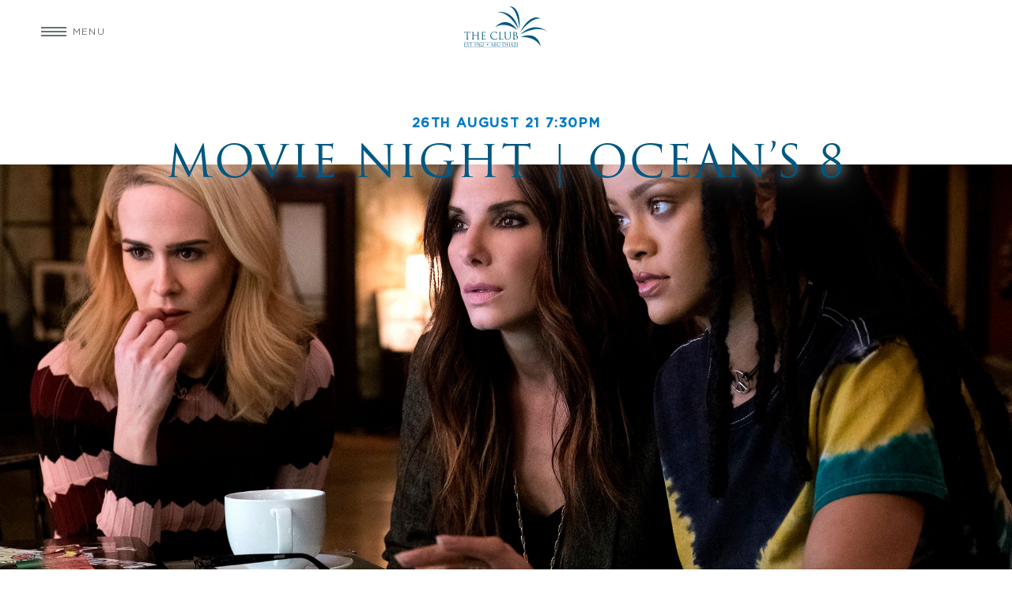

--- FILE ---
content_type: text/html; charset=UTF-8
request_url: https://the-club.com/events/movie-night-oceans-8/
body_size: 15345
content:
<!doctype html>
<html lang="en">
<head>
    <meta charset="UTF-8" />
    <meta name="viewport" content="width=device-width, initial-scale=1">
    <meta name='robots' content='index, follow, max-image-preview:large, max-snippet:-1, max-video-preview:-1' />

	<!-- This site is optimized with the Yoast SEO plugin v19.13 - https://yoast.com/wordpress/plugins/seo/ -->
	<title>Movie Night | Ocean&#039;s 8 - The Club</title>
	<link rel="canonical" href="https://the-club.com/events/movie-night-oceans-8/" />
	<meta property="og:locale" content="en_GB" />
	<meta property="og:type" content="article" />
	<meta property="og:title" content="Movie Night | Ocean&#039;s 8 - The Club" />
	<meta property="og:description" content="Debbie Ocean is released from jail after serving a prison sentence. She assembles a special crew of seven women to..." />
	<meta property="og:url" content="https://the-club.com/events/movie-night-oceans-8/" />
	<meta property="og:site_name" content="The Club" />
	<meta property="og:image" content="https://the-club.com/wp-content/uploads/Oceans-8.jpeg" />
	<meta property="og:image:width" content="2000" />
	<meta property="og:image:height" content="1333" />
	<meta property="og:image:type" content="image/jpeg" />
	<meta name="twitter:card" content="summary_large_image" />
	<meta name="twitter:label1" content="Estimated reading time" />
	<meta name="twitter:data1" content="1 minute" />
	<script type="application/ld+json" class="yoast-schema-graph">{"@context":"https://schema.org","@graph":[{"@type":"WebPage","@id":"https://the-club.com/events/movie-night-oceans-8/","url":"https://the-club.com/events/movie-night-oceans-8/","name":"Movie Night | Ocean's 8 - The Club","isPartOf":{"@id":"https://the-club.com/#website"},"primaryImageOfPage":{"@id":"https://the-club.com/events/movie-night-oceans-8/#primaryimage"},"image":{"@id":"https://the-club.com/events/movie-night-oceans-8/#primaryimage"},"thumbnailUrl":"https://the-club.com/wp-content/uploads/Oceans-8.jpeg","datePublished":"2021-07-29T12:15:36+00:00","dateModified":"2021-07-29T12:15:36+00:00","breadcrumb":{"@id":"https://the-club.com/events/movie-night-oceans-8/#breadcrumb"},"inLanguage":"en-GB","potentialAction":[{"@type":"ReadAction","target":["https://the-club.com/events/movie-night-oceans-8/"]}]},{"@type":"ImageObject","inLanguage":"en-GB","@id":"https://the-club.com/events/movie-night-oceans-8/#primaryimage","url":"https://the-club.com/wp-content/uploads/Oceans-8.jpeg","contentUrl":"https://the-club.com/wp-content/uploads/Oceans-8.jpeg","width":2000,"height":1333},{"@type":"BreadcrumbList","@id":"https://the-club.com/events/movie-night-oceans-8/#breadcrumb","itemListElement":[{"@type":"ListItem","position":1,"name":"Home","item":"https://the-club.com/"},{"@type":"ListItem","position":2,"name":"Movie Night | Ocean&#8217;s 8"}]},{"@type":"WebSite","@id":"https://the-club.com/#website","url":"https://the-club.com/","name":"The Club","description":"an exclusive private members community in Abu Dhabi","potentialAction":[{"@type":"SearchAction","target":{"@type":"EntryPoint","urlTemplate":"https://the-club.com/?s={search_term_string}"},"query-input":"required name=search_term_string"}],"inLanguage":"en-GB"}]}</script>
	<!-- / Yoast SEO plugin. -->



<style id='safe-svg-svg-icon-style-inline-css' type='text/css'>
.safe-svg-cover{text-align:center}.safe-svg-cover .safe-svg-inside{display:inline-block;max-width:100%}.safe-svg-cover svg{height:100%;max-height:100%;max-width:100%;width:100%}

</style>
<link rel='stylesheet' id='classic-theme-styles-css' href='https://the-club.com/wp-includes/css/classic-themes.min.css?ver=1' type='text/css' media='all' />
<style id='global-styles-inline-css' type='text/css'>
body{--wp--preset--color--black: #000000;--wp--preset--color--cyan-bluish-gray: #abb8c3;--wp--preset--color--white: #ffffff;--wp--preset--color--pale-pink: #f78da7;--wp--preset--color--vivid-red: #cf2e2e;--wp--preset--color--luminous-vivid-orange: #ff6900;--wp--preset--color--luminous-vivid-amber: #fcb900;--wp--preset--color--light-green-cyan: #7bdcb5;--wp--preset--color--vivid-green-cyan: #00d084;--wp--preset--color--pale-cyan-blue: #8ed1fc;--wp--preset--color--vivid-cyan-blue: #0693e3;--wp--preset--color--vivid-purple: #9b51e0;--wp--preset--gradient--vivid-cyan-blue-to-vivid-purple: linear-gradient(135deg,rgba(6,147,227,1) 0%,rgb(155,81,224) 100%);--wp--preset--gradient--light-green-cyan-to-vivid-green-cyan: linear-gradient(135deg,rgb(122,220,180) 0%,rgb(0,208,130) 100%);--wp--preset--gradient--luminous-vivid-amber-to-luminous-vivid-orange: linear-gradient(135deg,rgba(252,185,0,1) 0%,rgba(255,105,0,1) 100%);--wp--preset--gradient--luminous-vivid-orange-to-vivid-red: linear-gradient(135deg,rgba(255,105,0,1) 0%,rgb(207,46,46) 100%);--wp--preset--gradient--very-light-gray-to-cyan-bluish-gray: linear-gradient(135deg,rgb(238,238,238) 0%,rgb(169,184,195) 100%);--wp--preset--gradient--cool-to-warm-spectrum: linear-gradient(135deg,rgb(74,234,220) 0%,rgb(151,120,209) 20%,rgb(207,42,186) 40%,rgb(238,44,130) 60%,rgb(251,105,98) 80%,rgb(254,248,76) 100%);--wp--preset--gradient--blush-light-purple: linear-gradient(135deg,rgb(255,206,236) 0%,rgb(152,150,240) 100%);--wp--preset--gradient--blush-bordeaux: linear-gradient(135deg,rgb(254,205,165) 0%,rgb(254,45,45) 50%,rgb(107,0,62) 100%);--wp--preset--gradient--luminous-dusk: linear-gradient(135deg,rgb(255,203,112) 0%,rgb(199,81,192) 50%,rgb(65,88,208) 100%);--wp--preset--gradient--pale-ocean: linear-gradient(135deg,rgb(255,245,203) 0%,rgb(182,227,212) 50%,rgb(51,167,181) 100%);--wp--preset--gradient--electric-grass: linear-gradient(135deg,rgb(202,248,128) 0%,rgb(113,206,126) 100%);--wp--preset--gradient--midnight: linear-gradient(135deg,rgb(2,3,129) 0%,rgb(40,116,252) 100%);--wp--preset--duotone--dark-grayscale: url('#wp-duotone-dark-grayscale');--wp--preset--duotone--grayscale: url('#wp-duotone-grayscale');--wp--preset--duotone--purple-yellow: url('#wp-duotone-purple-yellow');--wp--preset--duotone--blue-red: url('#wp-duotone-blue-red');--wp--preset--duotone--midnight: url('#wp-duotone-midnight');--wp--preset--duotone--magenta-yellow: url('#wp-duotone-magenta-yellow');--wp--preset--duotone--purple-green: url('#wp-duotone-purple-green');--wp--preset--duotone--blue-orange: url('#wp-duotone-blue-orange');--wp--preset--font-size--small: 13px;--wp--preset--font-size--medium: 20px;--wp--preset--font-size--large: 36px;--wp--preset--font-size--x-large: 42px;--wp--preset--spacing--20: 0.44rem;--wp--preset--spacing--30: 0.67rem;--wp--preset--spacing--40: 1rem;--wp--preset--spacing--50: 1.5rem;--wp--preset--spacing--60: 2.25rem;--wp--preset--spacing--70: 3.38rem;--wp--preset--spacing--80: 5.06rem;}:where(.is-layout-flex){gap: 0.5em;}body .is-layout-flow > .alignleft{float: left;margin-inline-start: 0;margin-inline-end: 2em;}body .is-layout-flow > .alignright{float: right;margin-inline-start: 2em;margin-inline-end: 0;}body .is-layout-flow > .aligncenter{margin-left: auto !important;margin-right: auto !important;}body .is-layout-constrained > .alignleft{float: left;margin-inline-start: 0;margin-inline-end: 2em;}body .is-layout-constrained > .alignright{float: right;margin-inline-start: 2em;margin-inline-end: 0;}body .is-layout-constrained > .aligncenter{margin-left: auto !important;margin-right: auto !important;}body .is-layout-constrained > :where(:not(.alignleft):not(.alignright):not(.alignfull)){max-width: var(--wp--style--global--content-size);margin-left: auto !important;margin-right: auto !important;}body .is-layout-constrained > .alignwide{max-width: var(--wp--style--global--wide-size);}body .is-layout-flex{display: flex;}body .is-layout-flex{flex-wrap: wrap;align-items: center;}body .is-layout-flex > *{margin: 0;}:where(.wp-block-columns.is-layout-flex){gap: 2em;}.has-black-color{color: var(--wp--preset--color--black) !important;}.has-cyan-bluish-gray-color{color: var(--wp--preset--color--cyan-bluish-gray) !important;}.has-white-color{color: var(--wp--preset--color--white) !important;}.has-pale-pink-color{color: var(--wp--preset--color--pale-pink) !important;}.has-vivid-red-color{color: var(--wp--preset--color--vivid-red) !important;}.has-luminous-vivid-orange-color{color: var(--wp--preset--color--luminous-vivid-orange) !important;}.has-luminous-vivid-amber-color{color: var(--wp--preset--color--luminous-vivid-amber) !important;}.has-light-green-cyan-color{color: var(--wp--preset--color--light-green-cyan) !important;}.has-vivid-green-cyan-color{color: var(--wp--preset--color--vivid-green-cyan) !important;}.has-pale-cyan-blue-color{color: var(--wp--preset--color--pale-cyan-blue) !important;}.has-vivid-cyan-blue-color{color: var(--wp--preset--color--vivid-cyan-blue) !important;}.has-vivid-purple-color{color: var(--wp--preset--color--vivid-purple) !important;}.has-black-background-color{background-color: var(--wp--preset--color--black) !important;}.has-cyan-bluish-gray-background-color{background-color: var(--wp--preset--color--cyan-bluish-gray) !important;}.has-white-background-color{background-color: var(--wp--preset--color--white) !important;}.has-pale-pink-background-color{background-color: var(--wp--preset--color--pale-pink) !important;}.has-vivid-red-background-color{background-color: var(--wp--preset--color--vivid-red) !important;}.has-luminous-vivid-orange-background-color{background-color: var(--wp--preset--color--luminous-vivid-orange) !important;}.has-luminous-vivid-amber-background-color{background-color: var(--wp--preset--color--luminous-vivid-amber) !important;}.has-light-green-cyan-background-color{background-color: var(--wp--preset--color--light-green-cyan) !important;}.has-vivid-green-cyan-background-color{background-color: var(--wp--preset--color--vivid-green-cyan) !important;}.has-pale-cyan-blue-background-color{background-color: var(--wp--preset--color--pale-cyan-blue) !important;}.has-vivid-cyan-blue-background-color{background-color: var(--wp--preset--color--vivid-cyan-blue) !important;}.has-vivid-purple-background-color{background-color: var(--wp--preset--color--vivid-purple) !important;}.has-black-border-color{border-color: var(--wp--preset--color--black) !important;}.has-cyan-bluish-gray-border-color{border-color: var(--wp--preset--color--cyan-bluish-gray) !important;}.has-white-border-color{border-color: var(--wp--preset--color--white) !important;}.has-pale-pink-border-color{border-color: var(--wp--preset--color--pale-pink) !important;}.has-vivid-red-border-color{border-color: var(--wp--preset--color--vivid-red) !important;}.has-luminous-vivid-orange-border-color{border-color: var(--wp--preset--color--luminous-vivid-orange) !important;}.has-luminous-vivid-amber-border-color{border-color: var(--wp--preset--color--luminous-vivid-amber) !important;}.has-light-green-cyan-border-color{border-color: var(--wp--preset--color--light-green-cyan) !important;}.has-vivid-green-cyan-border-color{border-color: var(--wp--preset--color--vivid-green-cyan) !important;}.has-pale-cyan-blue-border-color{border-color: var(--wp--preset--color--pale-cyan-blue) !important;}.has-vivid-cyan-blue-border-color{border-color: var(--wp--preset--color--vivid-cyan-blue) !important;}.has-vivid-purple-border-color{border-color: var(--wp--preset--color--vivid-purple) !important;}.has-vivid-cyan-blue-to-vivid-purple-gradient-background{background: var(--wp--preset--gradient--vivid-cyan-blue-to-vivid-purple) !important;}.has-light-green-cyan-to-vivid-green-cyan-gradient-background{background: var(--wp--preset--gradient--light-green-cyan-to-vivid-green-cyan) !important;}.has-luminous-vivid-amber-to-luminous-vivid-orange-gradient-background{background: var(--wp--preset--gradient--luminous-vivid-amber-to-luminous-vivid-orange) !important;}.has-luminous-vivid-orange-to-vivid-red-gradient-background{background: var(--wp--preset--gradient--luminous-vivid-orange-to-vivid-red) !important;}.has-very-light-gray-to-cyan-bluish-gray-gradient-background{background: var(--wp--preset--gradient--very-light-gray-to-cyan-bluish-gray) !important;}.has-cool-to-warm-spectrum-gradient-background{background: var(--wp--preset--gradient--cool-to-warm-spectrum) !important;}.has-blush-light-purple-gradient-background{background: var(--wp--preset--gradient--blush-light-purple) !important;}.has-blush-bordeaux-gradient-background{background: var(--wp--preset--gradient--blush-bordeaux) !important;}.has-luminous-dusk-gradient-background{background: var(--wp--preset--gradient--luminous-dusk) !important;}.has-pale-ocean-gradient-background{background: var(--wp--preset--gradient--pale-ocean) !important;}.has-electric-grass-gradient-background{background: var(--wp--preset--gradient--electric-grass) !important;}.has-midnight-gradient-background{background: var(--wp--preset--gradient--midnight) !important;}.has-small-font-size{font-size: var(--wp--preset--font-size--small) !important;}.has-medium-font-size{font-size: var(--wp--preset--font-size--medium) !important;}.has-large-font-size{font-size: var(--wp--preset--font-size--large) !important;}.has-x-large-font-size{font-size: var(--wp--preset--font-size--x-large) !important;}
.wp-block-navigation a:where(:not(.wp-element-button)){color: inherit;}
:where(.wp-block-columns.is-layout-flex){gap: 2em;}
.wp-block-pullquote{font-size: 1.5em;line-height: 1.6;}
</style>
<link rel='stylesheet' id='main-css' href='https://the-club.com/wp-content/themes/the-club/css/main.css?ver=1.0.33' type='text/css' media='all' />
<link rel="https://api.w.org/" href="https://the-club.com/wp-json/" /><link rel="EditURI" type="application/rsd+xml" title="RSD" href="https://the-club.com/xmlrpc.php?rsd" />
<link rel="wlwmanifest" type="application/wlwmanifest+xml" href="https://the-club.com/wp-includes/wlwmanifest.xml" />
<meta name="generator" content="WordPress 6.1.9" />
<link rel='shortlink' href='https://the-club.com/?p=3638' />
<link rel="alternate" type="application/json+oembed" href="https://the-club.com/wp-json/oembed/1.0/embed?url=https%3A%2F%2Fthe-club.com%2Fevents%2Fmovie-night-oceans-8%2F" />
<link rel="alternate" type="text/xml+oembed" href="https://the-club.com/wp-json/oembed/1.0/embed?url=https%3A%2F%2Fthe-club.com%2Fevents%2Fmovie-night-oceans-8%2F&#038;format=xml" />
<link rel="icon" href="https://the-club.com/wp-content/uploads/cropped-The-Club-favicon-150x150.jpg" sizes="32x32" />
<link rel="icon" href="https://the-club.com/wp-content/uploads/cropped-The-Club-favicon-300x300.jpg" sizes="192x192" />
<link rel="apple-touch-icon" href="https://the-club.com/wp-content/uploads/cropped-The-Club-favicon-300x300.jpg" />
<meta name="msapplication-TileImage" content="https://the-club.com/wp-content/uploads/cropped-The-Club-favicon-300x300.jpg" />
    <link rel="preconnect" href="https://use.typekit.net">
    <link rel="stylesheet" href="https://use.typekit.net/rls2xvv.css">
</head>
<body class="event-template-default single single-event postid-3638">
    
    <header>
        <div>
            <input type="checkbox" id="menu-btn">
            <label for="menu-btn"><span></span><span>Menu</span></label>
            <nav aria-label="Main">
                <ul id="menu-main" class="menu"><li id="menu-item-132" class="menu-item menu-item-type-post_type menu-item-object-page menu-item-home menu-item-132"><a href="https://the-club.com/">Home</a></li>
<li id="menu-item-133" class="menu-item menu-item-type-post_type menu-item-object-page menu-item-has-children menu-item-133"><a href="https://the-club.com/about-the-club/">About The Club</a>
<ul class="sub-menu">
	<li id="menu-item-1123" class="menu-item menu-item-type-post_type menu-item-object-page menu-item-1123"><a href="https://the-club.com/about-the-club/the-clubs-heritage/">The Club’s Heritage</a></li>
	<li id="menu-item-1593" class="menu-item menu-item-type-post_type menu-item-object-page menu-item-1593"><a href="https://the-club.com/about-the-club/the-club-magazine/">The Club Magazine</a></li>
	<li id="menu-item-198" class="menu-item menu-item-type-post_type menu-item-object-page menu-item-198"><a href="https://the-club.com/about-the-club/the-club-committee/">The Club Committee</a></li>
	<li id="menu-item-199" class="menu-item menu-item-type-post_type menu-item-object-page menu-item-199"><a href="https://the-club.com/about-the-club/the-club-team/">The Club Team</a></li>
	<li id="menu-item-20095" class="menu-item menu-item-type-post_type menu-item-object-page menu-item-20095"><a href="https://the-club.com/the-club-cat-care-programme/">THE CLUB CAT CARE PROGRAMME</a></li>
</ul>
</li>
<li id="menu-item-539" class="menu-item menu-item-type-post_type menu-item-object-page menu-item-has-children menu-item-539"><a href="https://the-club.com/membership/">Club Membership Abu Dhabi</a>
<ul class="sub-menu">
	<li id="menu-item-1034" class="menu-item menu-item-type-post_type menu-item-object-page menu-item-1034"><a href="https://the-club.com/membership/enquire/">Enquire</a></li>
	<li id="menu-item-546" class="menu-item menu-item-type-post_type menu-item-object-page menu-item-546"><a href="https://the-club.com/membership/membership-fees/">Membership Fees</a></li>
	<li id="menu-item-20152" class="menu-item menu-item-type-post_type menu-item-object-page menu-item-20152"><a href="https://the-club.com/the-club-corporate-membership-programme/">CORPORATE MEMBERSHIP PROGRAMME</a></li>
	<li id="menu-item-16588" class="menu-item menu-item-type-post_type menu-item-object-page menu-item-16588"><a href="https://the-club.com/membership/refer-a-friend-programme/">Refer A Friend Programme</a></li>
	<li id="menu-item-545" class="menu-item menu-item-type-post_type menu-item-object-page menu-item-545"><a href="https://the-club.com/membership/reciprocal-clubs/">Reciprocal Clubs</a></li>
	<li id="menu-item-1856" class="menu-item menu-item-type-post_type menu-item-object-page menu-item-1856"><a href="https://the-club.com/membership/testimonials/">Testimonials</a></li>
	<li id="menu-item-13777" class="menu-item menu-item-type-post_type menu-item-object-page menu-item-13777"><a href="https://the-club.com/membership/the-club-affiliates/">The Club Affiliates</a></li>
	<li id="menu-item-148" class="menu-item menu-item-type-post_type menu-item-object-page menu-item-148"><a href="https://the-club.com/membership/guest-policies/">Guest Policies</a></li>
	<li id="menu-item-2275" class="menu-item menu-item-type-post_type menu-item-object-page menu-item-2275"><a href="https://the-club.com/constitution-and-bye-laws/">Constitution and Bye-Laws</a></li>
</ul>
</li>
<li id="menu-item-149" class="menu-item menu-item-type-post_type menu-item-object-page menu-item-has-children menu-item-149"><a href="https://the-club.com/lifestyle-culture/">Lifestyle &#038; Culture</a>
<ul class="sub-menu">
	<li id="menu-item-152" class="menu-item menu-item-type-post_type menu-item-object-page menu-item-152"><a href="https://the-club.com/lifestyle-culture/main-beach/">Main Beach</a></li>
	<li id="menu-item-153" class="menu-item menu-item-type-post_type menu-item-object-page menu-item-153"><a href="https://the-club.com/lifestyle-culture/adults-beach/">Adults Beach</a></li>
	<li id="menu-item-154" class="menu-item menu-item-type-post_type menu-item-object-page menu-item-154"><a href="https://the-club.com/lifestyle-culture/swimming-pool/">Swimming Pool</a></li>
	<li id="menu-item-155" class="menu-item menu-item-type-post_type menu-item-object-page menu-item-155"><a href="https://the-club.com/lifestyle-culture/childrens-pool/">Children’s Pool</a></li>
	<li id="menu-item-150" class="menu-item menu-item-type-post_type menu-item-object-page menu-item-150"><a href="https://the-club.com/lifestyle-culture/abu-dhabi-dramatic-society/">Abu Dhabi Dramatic Society</a></li>
	<li id="menu-item-151" class="menu-item menu-item-type-post_type menu-item-object-page menu-item-151"><a href="https://the-club.com/lifestyle-culture/the-library/">The Library</a></li>
	<li id="menu-item-156" class="menu-item menu-item-type-post_type menu-item-object-page menu-item-156"><a href="https://the-club.com/lifestyle-culture/the-salon/">The Salon</a></li>
	<li id="menu-item-157" class="menu-item menu-item-type-post_type menu-item-object-page menu-item-157"><a href="https://the-club.com/lifestyle-culture/the-barbershop/">Barbershop</a></li>
	<li id="menu-item-158" class="menu-item menu-item-type-post_type menu-item-object-page menu-item-158"><a href="https://the-club.com/lifestyle-culture/the-shack/">The Shack</a></li>
</ul>
</li>
<li id="menu-item-135" class="menu-item menu-item-type-post_type menu-item-object-page menu-item-has-children menu-item-135"><a href="https://the-club.com/dining/">Dining</a>
<ul class="sub-menu">
	<li id="menu-item-139" class="menu-item menu-item-type-post_type menu-item-object-page menu-item-139"><a href="https://the-club.com/dining/the-vista/">The Vista</a></li>
	<li id="menu-item-142" class="menu-item menu-item-type-post_type menu-item-object-page menu-item-142"><a href="https://the-club.com/dining/three-60/">Three 60</a></li>
	<li id="menu-item-137" class="menu-item menu-item-type-post_type menu-item-object-page menu-item-137"><a href="https://the-club.com/dining/the-wharf/">The Wharf</a></li>
	<li id="menu-item-144" class="menu-item menu-item-type-post_type menu-item-object-page menu-item-144"><a href="https://the-club.com/dining/the-family-hub-and-courtyard/">The Family Hub</a></li>
	<li id="menu-item-136" class="menu-item menu-item-type-post_type menu-item-object-page menu-item-136"><a href="https://the-club.com/dining/zest/">Zest</a></li>
	<li id="menu-item-140" class="menu-item menu-item-type-post_type menu-item-object-page menu-item-140"><a href="https://the-club.com/dining/sports-lounge/">Sports Lounge</a></li>
	<li id="menu-item-145" class="menu-item menu-item-type-post_type menu-item-object-page menu-item-145"><a href="https://the-club.com/dining/the-club-bar/">The Club Bar</a></li>
	<li id="menu-item-146" class="menu-item menu-item-type-post_type menu-item-object-page menu-item-146"><a href="https://the-club.com/dining/al-sarab/">Al Sarab</a></li>
	<li id="menu-item-141" class="menu-item menu-item-type-post_type menu-item-object-page menu-item-141"><a href="https://the-club.com/dining/the-shore/">The Shore</a></li>
	<li id="menu-item-138" class="menu-item menu-item-type-post_type menu-item-object-page menu-item-138"><a href="https://the-club.com/dining/waves/">Waves</a></li>
	<li id="menu-item-143" class="menu-item menu-item-type-post_type menu-item-object-page menu-item-143"><a href="https://the-club.com/dining/the-pool-cafe/">The Pool Café</a></li>
</ul>
</li>
<li id="menu-item-160" class="menu-item menu-item-type-post_type menu-item-object-page menu-item-has-children menu-item-160"><a href="https://the-club.com/sports-fitness/">Sports &#038; Fitness</a>
<ul class="sub-menu">
	<li id="menu-item-161" class="menu-item menu-item-type-post_type menu-item-object-page menu-item-161"><a href="https://the-club.com/sports-fitness/the-gym/">The Gym</a></li>
	<li id="menu-item-519" class="menu-item menu-item-type-post_type menu-item-object-page menu-item-519"><a href="https://the-club.com/sports-fitness/fitness-classes/">Fitness Classes</a></li>
	<li id="menu-item-163" class="menu-item menu-item-type-post_type menu-item-object-page menu-item-163"><a href="https://the-club.com/sports-fitness/abu-dhabi-rowing-club/">Abu Dhabi Rowing Club</a></li>
	<li id="menu-item-162" class="menu-item menu-item-type-post_type menu-item-object-page menu-item-162"><a href="https://the-club.com/sports-fitness/abu-dhabi-sailing-club/">Abu Dhabi Sailing Club</a></li>
	<li id="menu-item-165" class="menu-item menu-item-type-post_type menu-item-object-page menu-item-165"><a href="https://the-club.com/sports-fitness/diving/">Abu Dhabi Sub Aqua Club</a></li>
	<li id="menu-item-164" class="menu-item menu-item-type-post_type menu-item-object-page menu-item-164"><a href="https://the-club.com/sports-fitness/badminton/">Badminton</a></li>
	<li id="menu-item-166" class="menu-item menu-item-type-post_type menu-item-object-page menu-item-166"><a href="https://the-club.com/sports-fitness/football/">Football</a></li>
	<li id="menu-item-2021" class="menu-item menu-item-type-post_type menu-item-object-page menu-item-2021"><a href="https://the-club.com/kayaking-and-sup/">Kayaking and SUP</a></li>
	<li id="menu-item-167" class="menu-item menu-item-type-post_type menu-item-object-page menu-item-167"><a href="https://the-club.com/sports-fitness/open-water-swimlane/">Open Water Swimlane</a></li>
	<li id="menu-item-1234" class="menu-item menu-item-type-post_type menu-item-object-page menu-item-1234"><a href="https://the-club.com/sports-fitness/outdoor-workout-zone/">Outdoor Workout Zone</a></li>
	<li id="menu-item-168" class="menu-item menu-item-type-post_type menu-item-object-page menu-item-168"><a href="https://the-club.com/sports-fitness/snooker/">Snooker</a></li>
	<li id="menu-item-169" class="menu-item menu-item-type-post_type menu-item-object-page menu-item-169"><a href="https://the-club.com/sports-fitness/squash/">Squash &#038; Racquetball</a></li>
	<li id="menu-item-170" class="menu-item menu-item-type-post_type menu-item-object-page menu-item-170"><a href="https://the-club.com/sports-fitness/tennis/">Tennis</a></li>
</ul>
</li>
<li id="menu-item-1367" class="menu-item menu-item-type-post_type menu-item-object-page menu-item-has-children menu-item-1367"><a href="https://the-club.com/activities/">Recreational Activities</a>
<ul class="sub-menu">
	<li id="menu-item-18909" class="menu-item menu-item-type-post_type menu-item-object-page menu-item-18909"><a href="https://the-club.com/dining/private-events-catering/school-adventure-days/">SCHOOL ADVENTURE DAYS</a></li>
	<li id="menu-item-1547" class="menu-item menu-item-type-post_type menu-item-object-page menu-item-has-children menu-item-1547"><a href="https://the-club.com/activities/adult-activities/">Adult Activities</a>
	<ul class="sub-menu">
		<li id="menu-item-1548" class="menu-item menu-item-type-post_type menu-item-object-page menu-item-1548"><a href="https://the-club.com/activities/adult-activities/adult-activity-program-2/">Adult Activities Program</a></li>
		<li id="menu-item-1693" class="menu-item menu-item-type-post_type menu-item-object-page menu-item-1693"><a href="https://the-club.com/activities/adult-activities/adsc-sailing-academy/">ADSC Sailing Academy</a></li>
		<li id="menu-item-1766" class="menu-item menu-item-type-post_type menu-item-object-page menu-item-1766"><a href="https://the-club.com/activities/adult-activities/ballet/">Ballet</a></li>
		<li id="menu-item-1797" class="menu-item menu-item-type-post_type menu-item-object-page menu-item-1797"><a href="https://the-club.com/activities/adult-activities/music-lessons/">Music Lessons</a></li>
		<li id="menu-item-1808" class="menu-item menu-item-type-post_type menu-item-object-page menu-item-1808"><a href="https://the-club.com/activities/adult-activities/swimming-lessons/">Swimming Lessons</a></li>
		<li id="menu-item-1822" class="menu-item menu-item-type-post_type menu-item-object-page menu-item-1822"><a href="https://the-club.com/tennis-lessons/">Tennis Lessons</a></li>
	</ul>
</li>
	<li id="menu-item-171" class="menu-item menu-item-type-post_type menu-item-object-page menu-item-has-children menu-item-171"><a href="https://the-club.com/activities/junior-activities/">Junior Activities</a>
	<ul class="sub-menu">
		<li id="menu-item-1553" class="menu-item menu-item-type-post_type menu-item-object-page menu-item-1553"><a href="https://the-club.com/junior-activities-program/">Junior Activities Program</a></li>
		<li id="menu-item-178" class="menu-item menu-item-type-post_type menu-item-object-page menu-item-178"><a href="https://the-club.com/activities/junior-activities/sailing/">ADSC Sailing Academy</a></li>
		<li id="menu-item-172" class="menu-item menu-item-type-post_type menu-item-object-page menu-item-172"><a href="https://the-club.com/activities/junior-activities/ballet-lessons/">Ballet</a></li>
		<li id="menu-item-19230" class="menu-item menu-item-type-post_type menu-item-object-page menu-item-19230"><a href="https://the-club.com/activities/junior-activities/basketball/">Basketball</a></li>
		<li id="menu-item-174" class="menu-item menu-item-type-post_type menu-item-object-page menu-item-174"><a href="https://the-club.com/activities/junior-activities/climbing-wall/">Climbing Wall</a></li>
		<li id="menu-item-1554" class="menu-item menu-item-type-post_type menu-item-object-page menu-item-1554"><a href="https://the-club.com/activities/junior-activities/football/">Football</a></li>
		<li id="menu-item-1551" class="menu-item menu-item-type-post_type menu-item-object-page menu-item-1551"><a href="https://the-club.com/activities/junior-activities/holidays-camps/">Holiday Camps</a></li>
		<li id="menu-item-175" class="menu-item menu-item-type-post_type menu-item-object-page menu-item-175"><a href="https://the-club.com/activities/junior-activities/irish-dancing/">Irish Dancing</a></li>
		<li id="menu-item-176" class="menu-item menu-item-type-post_type menu-item-object-page menu-item-176"><a href="https://the-club.com/activities/junior-activities/karate/">Karate</a></li>
		<li id="menu-item-1550" class="menu-item menu-item-type-post_type menu-item-object-page menu-item-1550"><a href="https://the-club.com/activities/junior-activities/music-lessons-2/">Music Lessons</a></li>
		<li id="menu-item-1549" class="menu-item menu-item-type-post_type menu-item-object-page menu-item-1549"><a href="https://the-club.com/activities/junior-activities/studio-two-2/">Studio Two</a></li>
		<li id="menu-item-179" class="menu-item menu-item-type-post_type menu-item-object-page menu-item-179"><a href="https://the-club.com/activities/junior-activities/swimming-lessons/">Swimming Lessons</a></li>
		<li id="menu-item-180" class="menu-item menu-item-type-post_type menu-item-object-page menu-item-180"><a href="https://the-club.com/activities/junior-activities/tennis/">Tennis Lessons</a></li>
	</ul>
</li>
</ul>
</li>
<li id="menu-item-182" class="menu-item menu-item-type-post_type menu-item-object-page menu-item-has-children menu-item-182"><a href="https://the-club.com/news-events/">News &#038; Events</a>
<ul class="sub-menu">
	<li id="menu-item-353" class="menu-item menu-item-type-post_type menu-item-object-page menu-item-353"><a href="https://the-club.com/news-events/news/">News</a></li>
	<li id="menu-item-354" class="menu-item menu-item-type-post_type menu-item-object-page menu-item-354"><a href="https://the-club.com/news-events/events/">Events Calendar</a></li>
	<li id="menu-item-2346" class="menu-item menu-item-type-post_type menu-item-object-page menu-item-has-children menu-item-2346"><a href="https://the-club.com/events-entertainment/">Events &#038; Entertainment</a>
	<ul class="sub-menu">
		<li id="menu-item-3077" class="menu-item menu-item-type-post_type menu-item-object-page menu-item-3077"><a href="https://the-club.com/events-entertainment/accumulator-night/">Accumulator Night</a></li>
		<li id="menu-item-6189" class="menu-item menu-item-type-post_type menu-item-object-page menu-item-6189"><a href="https://the-club.com/events-entertainment/live-entertainment/">Live Entertainment</a></li>
		<li id="menu-item-1552" class="menu-item menu-item-type-post_type menu-item-object-page menu-item-1552"><a href="https://the-club.com/events-entertainment/movie-nights/">Movie Nights</a></li>
		<li id="menu-item-5580" class="menu-item menu-item-type-post_type menu-item-object-page menu-item-5580"><a href="https://the-club.com/events-entertainment/photography/">Professional Portraits</a></li>
		<li id="menu-item-2048" class="menu-item menu-item-type-post_type menu-item-object-page menu-item-2048"><a href="https://the-club.com/sports-schedule/">TV Sports Schedule</a></li>
	</ul>
</li>
</ul>
</li>
<li id="menu-item-147" class="menu-item menu-item-type-post_type menu-item-object-page menu-item-147"><a href="https://the-club.com/dining/private-events-catering/">Events &#038; Banqueting</a></li>
<li id="menu-item-24200" class="menu-item menu-item-type-post_type menu-item-object-page menu-item-24200"><a href="https://the-club.com/sponsorship-opportunities/">Sponsorship Opportunities</a></li>
<li id="menu-item-188" class="menu-item menu-item-type-post_type menu-item-object-page menu-item-188"><a href="https://the-club.com/contact/">Contact Us</a></li>
<li id="menu-item-1676" class="menu-item menu-item-type-post_type menu-item-object-page menu-item-1676"><a href="https://the-club.com/careers/">Careers</a></li>
</ul>            </nav>
        </div>
        <div>
            <a href="https://the-club.com" class="logo">
                <svg xmlns="http://www.w3.org/2000/svg" width="192" height="94.228" viewBox="0 0 192 94.228"><g transform="translate(-28.029 -51.936)"><path d="M36.4,227.259c0,2.2,0,4,.115,4.962.068.663.205,1.166.891,1.257a9.738,9.738,0,0,0,1.028.092c.138,0,.183.068.183.137,0,.114-.114.183-.366.183-1.257,0-2.7-.069-2.812-.069s-1.555.069-2.241.069c-.251,0-.365-.046-.365-.183,0-.069.045-.137.183-.137a3.461,3.461,0,0,0,.685-.092c.457-.091.572-.595.663-1.257.114-.96.114-2.766.114-4.962v-9.671l-3.384.046c-1.418.023-1.966.182-2.332.731a4,4,0,0,0-.389.71c-.068.182-.136.228-.229.228-.069,0-.115-.068-.115-.2,0-.23.458-2.2.5-2.378.046-.139.137-.435.228-.435a4.24,4.24,0,0,0,1.006.274c.663.069,1.531.115,1.806.115h8.573a11.058,11.058,0,0,0,2.264-.229c.115,0,.115.137.115.276,0,.685-.069,2.261-.069,2.514,0,.206-.069.3-.16.3-.114,0-.16-.068-.183-.388l-.023-.252c-.09-.685-.617-1.211-2.812-1.257l-2.881-.046Zm24.737-4.024c0-3.567,0-4.207.046-4.938.046-.8.229-1.189.846-1.3a3.433,3.433,0,0,1,.571-.068c.092,0,.183-.046.183-.137,0-.138-.114-.183-.366-.183-.685,0-2.126.069-2.241.069s-1.554-.069-2.582-.069c-.252,0-.367.046-.367.183,0,.091.091.137.183.137a4.337,4.337,0,0,1,.778.068c.755.16.937.526.982,1.3.046.731.046,1.371.046,4.938v.48a.119.119,0,0,1-.137.136H49.383a.12.12,0,0,1-.137-.136v-.48c0-3.567,0-4.207.046-4.938.046-.8.229-1.189.847-1.3a3.429,3.429,0,0,1,.571-.068c.091,0,.182-.046.182-.137,0-.138-.114-.183-.365-.183-.687,0-2.127.069-2.241.069s-1.554-.069-2.583-.069c-.252,0-.366.046-.366.183,0,.091.092.137.183.137a4.316,4.316,0,0,1,.777.068c.754.16.938.526.983,1.3.046.731.046,1.371.046,4.938v4.024c0,2.2,0,4-.115,4.962-.091.663-.206,1.166-.663,1.257a3.469,3.469,0,0,1-.686.092c-.137,0-.182.068-.182.137,0,.137.114.183.365.183.686,0,2.127-.069,2.24-.069s1.554.069,2.812.069c.252,0,.366-.069.366-.183,0-.069-.046-.137-.183-.137a9.747,9.747,0,0,1-1.029-.092c-.686-.091-.823-.595-.892-1.257-.114-.96-.114-2.766-.114-4.962v-2.4a.12.12,0,0,1,.137-.136h9.695a.131.131,0,0,1,.137.136v2.4c0,2.2,0,4-.115,4.962-.09.663-.205,1.166-.662,1.257a3.468,3.468,0,0,1-.685.092c-.138,0-.183.068-.183.137,0,.137.114.183.365.183.686,0,2.126-.069,2.24-.069s1.556.069,2.813.069c.252,0,.366-.069.366-.183,0-.069-.045-.137-.183-.137a9.727,9.727,0,0,1-1.029-.092c-.686-.091-.823-.595-.891-1.257-.115-.96-.115-2.766-.115-4.962Zm8.138,4.023c0,2.2,0,4-.114,4.962-.09.663-.206,1.166-.663,1.257a3.473,3.473,0,0,1-.685.093c-.138,0-.183.067-.183.136,0,.137.115.183.365.183.343,0,.868-.023,1.326-.046.48,0,.87-.023.914-.023.663,0,2.2.138,5.648.138.892,0,1.074,0,1.234-.595.114-.481.3-2.036.3-2.218,0-.16,0-.342-.138-.342-.114,0-.16.09-.207.342-.159.938-.434,1.394-1.029,1.646a6.528,6.528,0,0,1-2.194.252c-2.241,0-2.584-.3-2.652-1.875-.023-.481,0-3.132,0-3.911v-2.011a.144.144,0,0,1,.16-.159c.39,0,2.653.044,3.27.113.891.093,1.1.481,1.189.8a2.337,2.337,0,0,1,.091.753c0,.116.046.206.161.206.16,0,.16-.251.16-.433,0-.161.045-1.008.091-1.464.069-.753.183-1.143.183-1.279s-.046-.184-.113-.184c-.093,0-.184.115-.345.3-.2.228-.525.274-1.073.32-.527.045-3.338.045-3.636.045-.114,0-.137-.068-.137-.228v-6.31c0-.16.046-.23.137-.23.252,0,2.744.024,3.132.07,1.234.136,1.464.411,1.623.776a2.45,2.45,0,0,1,.138.824c0,.182.045.3.182.3.091,0,.137-.139.161-.251.045-.276.091-1.283.115-1.51.068-.639.182-.913.182-1.072,0-.115-.022-.207-.091-.207-.115,0-.206.091-.321.113a5.887,5.887,0,0,1-.982.115c-.527.023-5.076.023-5.236.023-.115,0-1.555-.069-2.583-.069-.252,0-.366.046-.366.183,0,.091.091.138.183.138a4.341,4.341,0,0,1,.778.067c.754.16.937.526.982,1.3.046.731.046,1.372.046,4.938Zm21.538,4.482c1.806,1.623,4.115,2.47,7.544,2.47a13.283,13.283,0,0,0,4.116-.527c.411-.183.458-.229.593-.664a23.578,23.578,0,0,0,.5-2.927c0-.181-.046-.342-.161-.342-.136,0-.182.091-.228.342a4.358,4.358,0,0,1-.845,1.923c-.915.936-2.264,1.141-3.979,1.141A8.255,8.255,0,0,1,90.1,224.79c0-2.333.388-4.368,2.058-5.967.8-.779,2.218-1.67,5.259-1.67a7.613,7.613,0,0,1,4.572,1.3,3.166,3.166,0,0,1,.96,2.334c0,.32.023.48.183.48.138,0,.183-.136.207-.48s.023-1.6.068-2.356c.046-.823.115-1.1.115-1.28,0-.137-.045-.228-.3-.252a19.365,19.365,0,0,1-2.333-.342,19.613,19.613,0,0,0-3.315-.274c-3.521,0-5.6,1.075-6.973,2.446a9.132,9.132,0,0,0-2.561,6.243,8.758,8.758,0,0,0,2.767,6.767m20.164-8.505c0-3.567,0-4.207.045-4.938.047-.8.229-1.189.892-1.3a5.418,5.418,0,0,1,.755-.067c.091,0,.183-.047.183-.138,0-.138-.115-.183-.365-.183-.687,0-2.356.069-2.47.069s-1.554-.069-2.583-.069c-.252,0-.366.046-.366.183,0,.091.091.138.182.138a4.309,4.309,0,0,1,.777.067c.755.16.938.526.984,1.3.046.731.046,1.371.046,4.938v4.023c0,2.2,0,4-.115,4.962-.091.663-.205,1.166-.663,1.257a3.466,3.466,0,0,1-.686.093c-.137,0-.183.067-.183.136,0,.137.114.183.365.183.344,0,.846-.022,1.3-.046.457,0,.846-.023.938-.023,1.326,0,2.835.138,6.127.138,1.212,0,1.281-.091,1.441-.617a14.586,14.586,0,0,0,.343-2.287c0-.25-.023-.343-.137-.343-.137,0-.183.115-.206.3a3.188,3.188,0,0,1-.595,1.371c-.548.663-1.554.686-2.767.686-1.783,0-2.377-.159-2.743-.527-.412-.411-.5-1.874-.5-5.236Zm10.154,3.339c0,3.337.869,4.938,1.989,6.012a7.025,7.025,0,0,0,4.71,1.625,6.7,6.7,0,0,0,4.71-1.693c1.829-1.623,2.1-4.367,2.1-6.836v-2.447c0-3.566,0-4.207.045-4.938.046-.8.229-1.189.846-1.3a2.029,2.029,0,0,1,.572-.067c.092,0,.182-.047.182-.138,0-.138-.113-.183-.365-.183-.686,0-1.761.069-1.921.069-.137,0-1.394-.069-2.423-.069-.252,0-.366.046-.366.183,0,.091.092.138.182.138a4.322,4.322,0,0,1,.777.067c.755.16.938.526.983,1.3.046.731.046,1.372.046,4.938v2.857c0,2.355-.274,4.3-1.325,5.6a4.809,4.809,0,0,1-3.591,1.646,4.474,4.474,0,0,1-3.451-1.258c-.983-.938-1.715-2.355-1.715-5.647v-3.2c0-3.566,0-4.207.047-4.938.045-.8.228-1.212.846-1.3a3.4,3.4,0,0,1,.57-.067c.093,0,.184-.047.184-.138,0-.138-.115-.183-.366-.183-.686,0-2.058.069-2.264.069s-1.6-.069-2.629-.069c-.251,0-.365.046-.365.183,0,.091.091.138.182.138a4.313,4.313,0,0,1,.777.067c.755.16.938.526.984,1.3.045.731.045,1.372.045,4.938Zm22.131-1.717c0-.113.046-.159.137-.159.344,0,1.487,0,1.783.047a3.765,3.765,0,0,1,1.9.663,5.476,5.476,0,0,1,2.219,4.573,3.05,3.05,0,0,1-3.224,3.245,5.381,5.381,0,0,1-2.012-.342c-.709-.343-.709-.663-.777-1.782-.023-.343-.023-3.178-.023-4.939Zm0-7.246c0-.138.068-.206.275-.251a5.07,5.07,0,0,1,1.1-.115c2.241,0,3.086,2.035,3.086,3.932a3.541,3.541,0,0,1-.823,2.311c-.481.548-.8.594-2.08.594a8.055,8.055,0,0,1-1.4-.091c-.114-.047-.159-.092-.159-.252Zm-1.828,9.647c0,2.2,0,4-.115,4.962-.092.663-.206,1.166-.663,1.257a3.448,3.448,0,0,1-.687.093c-.136,0-.181.067-.181.136,0,.137.113.183.364.183.687,0,2.128-.069,2.241-.069.183,0,2.515.138,3.04.138,3.91,0,5.83-2.538,5.83-4.984,0-2.676-2.263-4.3-3.956-4.825,1.075-1.121,2.15-2.24,2.15-4.114,0-1.145-.824-3.43-4.572-3.43-1.051,0-1.943.069-2.492.069-.113,0-1.555-.069-2.584-.069-.251,0-.366.046-.366.183,0,.091.091.138.182.138a4.326,4.326,0,0,1,.778.067c.754.16.938.526.983,1.3.047.731.047,1.372.047,4.938Z" transform="translate(0 -105.829)" fill="#005781"/><path d="M280.111,171.8s-26.755-21.4-50.654-7.135c0,0,23.9-29.607,50.654,7.135" transform="translate(-129.705 -65.33)" fill="#005781"/><path d="M286.45,127.9S266.829,85.8,235.795,87.942c0,0,39.6-8.918,50.655,39.953" transform="translate(-133.786 -22.775)" fill="#005781"/><path d="M342.133,104.409s-2.853-46.018-23.186-52.439c0,0,27.824-3.21,23.186,52.439" transform="translate(-187.33)" fill="#005781"/><path d="M389.424,242.455s34.083-3.5,46.444,21.441c0,0-4.053-37.835-46.444-21.441" transform="translate(-232.712 -120.029)" fill="#005781"/><path d="M386.889,204.1s39.293-24.756,64.22-6.146c0,0-28.453-28.946-64.22,6.146" transform="translate(-231.08 -86.798)" fill="#005781"/><path d="M386.684,158.025s27.324-37.137,47.894-31.52c0,0-21.651-17.769-47.894,31.52" transform="translate(-230.948 -46.009)" fill="#005781"/><rect width="123.473" height="0.435" transform="translate(28.175 145.729)" fill="#005781"/><rect width="123.473" height="0.435" transform="translate(28.175 133.529)" fill="#005781"/><path d="M29.333,290.313c0-1.7,0-2-.022-2.35-.022-.369-.109-.543-.466-.62a1.977,1.977,0,0,0-.368-.034c-.043,0-.086-.021-.086-.064,0-.065.054-.087.173-.087.249,0,.541,0,.779.01l.444.022c.075,0,2.229,0,2.478-.011a2.954,2.954,0,0,0,.466-.054c.054-.011.1-.055.151-.055.033,0,.043.044.043.1,0,.077-.054.207-.087.512-.01.109-.032.587-.054.718-.011.054-.032.12-.076.12-.066,0-.087-.055-.087-.141a1.173,1.173,0,0,0-.065-.391c-.076-.174-.184-.3-.768-.37-.185-.022-1.364-.033-1.483-.033-.043,0-.065.033-.065.109v3c0,.077.011.109.065.109.141,0,1.472,0,1.721-.022s.411-.043.509-.151c.075-.088.118-.142.162-.142s.054.022.054.087-.054.25-.087.609c-.022.218-.043.62-.043.7s0,.207-.076.207c-.053,0-.075-.044-.075-.1a1.112,1.112,0,0,0-.043-.359c-.044-.153-.141-.337-.563-.381-.292-.033-1.363-.054-1.548-.054a.068.068,0,0,0-.075.075v.959c0,.369-.01,1.632,0,1.86.033.751.2.892,1.256.892a3.092,3.092,0,0,0,1.039-.12c.281-.12.411-.337.486-.783.022-.12.043-.163.1-.163s.065.087.065.163-.087.827-.14,1.056c-.076.282-.162.282-.584.282-.812,0-1.406-.022-1.829-.033s-.682-.033-.844-.033c-.022,0-.206,0-.433.011s-.466.021-.628.021c-.119,0-.173-.021-.173-.086,0-.033.021-.067.086-.067a1.662,1.662,0,0,0,.324-.042c.217-.044.271-.283.314-.6.055-.457.055-1.317.055-2.361Zm5.477,4.93a3.287,3.287,0,0,0,1.45.293,2.839,2.839,0,0,0,1.634-.458,2.257,2.257,0,0,0,.919-1.806c0-.871-.3-1.545-1.58-2.556l-.3-.239c-1.039-.816-1.32-1.207-1.32-1.828a1.233,1.233,0,0,1,1.331-1.262c1,0,1.288.456,1.353.576a1.926,1.926,0,0,1,.141.545c.011.087.022.141.087.141s.076-.076.076-.25c0-.74.043-1.1.043-1.153s-.022-.077-.109-.077a1.738,1.738,0,0,1-.378-.054,4.167,4.167,0,0,0-1.007-.109,1.985,1.985,0,0,0-2.24,1.958c0,.74.26,1.415,1.407,2.363l.487.4c.931.773,1.244,1.208,1.244,1.959a1.448,1.448,0,0,1-1.547,1.447,1.472,1.472,0,0,1-1.6-1.111,1.9,1.9,0,0,1-.033-.4c0-.088-.011-.12-.075-.12s-.077.053-.087.174c-.011.174-.054.609-.054,1.153,0,.293.011.337.163.414m8.734-7.617,1.363.022c1.039.021,1.3.271,1.331.6l.011.12c.011.152.032.186.087.186s.075-.044.075-.143c0-.119.033-.87.033-1.2,0-.066,0-.131-.054-.131s-.14.033-.3.055a4.3,4.3,0,0,1-.769.054H41.261c-.13,0-.542-.021-.855-.054a2.018,2.018,0,0,1-.476-.131c-.043,0-.087.141-.109.207-.021.087-.238,1.022-.238,1.132,0,.064.022.1.055.1s.075-.021.108-.109a1.953,1.953,0,0,1,.184-.338c.173-.26.433-.336,1.1-.347l1.6-.022v4.6c0,1.044,0,1.9-.055,2.361-.043.315-.1.554-.313.6a1.676,1.676,0,0,1-.325.042c-.066,0-.087.034-.087.067,0,.065.053.086.173.086.325,0,1.007-.033,1.06-.033s.736.033,1.331.033c.119,0,.173-.033.173-.086,0-.033-.022-.067-.087-.067a4.662,4.662,0,0,1-.487-.042c-.325-.044-.39-.283-.423-.6-.054-.457-.054-1.317-.054-2.361Zm2.328,7.126a.571.571,0,0,0,.584.6.6.6,0,0,0,.606-.632.555.555,0,0,0-.6-.565.585.585,0,0,0-.6.6m8.291-4.689c.011-1.665.054-2.742.054-2.829,0-.108-.032-.228-.119-.228a.57.57,0,0,0-.26.131l-2.088,1.4a.171.171,0,0,0-.076.109c0,.043.043.1.076.1a.225.225,0,0,0,.13-.044,6.318,6.318,0,0,1,1.234-.522c.173,0,.194.12.194.337v3.559c0,1.088,0,2.023-.032,2.5-.021.337-.1.5-.454.565a6.8,6.8,0,0,1-.866.077.094.094,0,0,0-.087.087c0,.054.065.076.184.076.693,0,1.6-.032,1.656-.032s.747.032,1.558.032c.13,0,.184-.021.184-.076a.1.1,0,0,0-.1-.087,6.329,6.329,0,0,1-.714-.066c-.346-.076-.389-.239-.432-.576-.054-.479-.065-1.414-.054-2.5Zm7.652-.1c0-1.654-.952-2.96-2.478-2.96a2.461,2.461,0,0,0-2.586,2.535,2.083,2.083,0,0,0,2.186,2.1,1.874,1.874,0,0,0,1.3-.5.112.112,0,0,0,.043-.088c0-.032-.021-.076-.054-.076a.3.3,0,0,0-.141.065,1.481,1.481,0,0,1-.866.2,1.93,1.93,0,0,1-1.623-2.165,1.518,1.518,0,0,1,1.483-1.664c.952,0,1.785.968,1.785,2.872a5.943,5.943,0,0,1-2.943,5.07.175.175,0,0,0-.108.152.1.1,0,0,0,.087.109.4.4,0,0,0,.173-.044,6.585,6.585,0,0,0,3.744-5.6m3.345.978c.66,0,1.634.773,1.634,2.285,0,1.2-.682,1.893-1.548,1.893-1.244,0-1.807-1.447-1.807-2.721a5.816,5.816,0,0,1,2.911-5.1c.109-.066.205-.109.205-.2a.088.088,0,0,0-.086-.1.764.764,0,0,0-.227.075A6.313,6.313,0,0,0,62.5,292.4c0,1.981,1.028,3.134,2.543,3.134a2.494,2.494,0,0,0,1.872-.729,2.886,2.886,0,0,0,.78-2.068,2.148,2.148,0,0,0-2.176-2.209,2.185,2.185,0,0,0-1.255.381c-.065.043-.1.076-.1.13s.011.088.043.088a.683.683,0,0,0,.141-.044,1.855,1.855,0,0,1,.811-.142m7.187,4.407c.454,0,.617-.032.7-.327a10.153,10.153,0,0,0,.325-1.426c0-.065-.011-.163-.065-.163s-.1.043-.13.163a1.259,1.259,0,0,1-1.266,1.045c-.389.043-1.666.054-1.85.054h-.79c-.054,0-.076-.032-.022-.077,1.342-1.153,3.766-3.166,3.766-5.418a2.2,2.2,0,0,0-2.446-2.2,4.5,4.5,0,0,0-1.9.381c-.1.065-.108.1-.108.163,0,.337.054,1.24.065,1.338s.043.141.087.141.1-.065.1-.163a1.432,1.432,0,0,1,.379-1.055,1.515,1.515,0,0,1,1.158-.414c.725,0,1.72.457,1.72,2.013,0,2.088-1.613,3.591-3.776,5.527-.087.077-.2.174-.2.261a.156.156,0,0,0,.152.153Z" transform="translate(-0.234 -151.368)" fill="#005781"/><path d="M202.366,291.782c.054,0,.054-.033.044-.077l-1.028-2.938q-.081-.244-.162,0l-.952,2.938c-.022.055,0,.077.032.077Zm-1.125-4.352c.13-.36.174-.424.239-.424s.108.054.237.391c.163.414,1.862,4.907,2.522,6.561.39.968.7,1.143.931,1.207a1.375,1.375,0,0,0,.433.065c.065,0,.108.012.108.066s-.1.086-.216.086c-.162,0-.952,0-1.7-.021-.205-.011-.324-.011-.324-.077,0-.042.032-.065.076-.076.065-.022.13-.12.065-.294l-1.007-2.676a.094.094,0,0,0-.1-.066h-2.327a.114.114,0,0,0-.108.088l-.649,1.926a2.3,2.3,0,0,0-.152.728c0,.218.227.315.411.315h.108c.076,0,.108.022.108.066,0,.065-.064.086-.162.086-.26,0-.725-.032-.844-.032s-.714.032-1.223.032c-.141,0-.205-.021-.205-.086,0-.044.043-.066.1-.066.076,0,.228-.01.314-.021.5-.065.714-.479.909-1.022Zm6.451,4.276c0,.838,0,2.187.011,2.351.032.533.032.685.368.848a2.52,2.52,0,0,0,.952.163,1.447,1.447,0,0,0,1.526-1.545,2.61,2.61,0,0,0-1.05-2.176,1.787,1.787,0,0,0-.9-.316c-.14-.022-.682-.022-.844-.022-.043,0-.065.022-.065.077Zm0-1.153c0,.077.022.1.075.12a3.779,3.779,0,0,0,.661.044c.606,0,.757-.022.984-.283a1.688,1.688,0,0,0,.39-1.1c0-.9-.4-1.871-1.461-1.871a2.43,2.43,0,0,0-.52.053c-.1.022-.13.055-.13.12Zm-.865-.24c0-1.7,0-2-.022-2.35-.022-.369-.108-.543-.465-.62a1.989,1.989,0,0,0-.368-.034c-.043,0-.087-.021-.087-.064,0-.065.055-.087.174-.087.487,0,1.169.032,1.223.032.26,0,.681-.032,1.179-.032,1.775,0,2.164,1.087,2.164,1.632a2.743,2.743,0,0,1-1.017,1.958,2.538,2.538,0,0,1,1.872,2.3,2.479,2.479,0,0,1-2.759,2.372c-.12,0-.465-.022-.779-.033s-.617-.033-.66-.033c-.022,0-.206,0-.433.011s-.465.021-.627.021c-.119,0-.174-.021-.174-.086,0-.033.022-.067.087-.067a1.662,1.662,0,0,0,.325-.042c.217-.044.27-.283.314-.6.054-.457.054-1.317.054-2.361Zm6.375,0c0-1.7,0-2-.021-2.35-.022-.369-.108-.543-.465-.62a1.979,1.979,0,0,0-.368-.034c-.043,0-.087-.021-.087-.064,0-.065.054-.087.173-.087.487,0,1.147.032,1.244.032s.747-.032,1.071-.032c.119,0,.173.021.173.087,0,.043-.044.064-.088.064a1.6,1.6,0,0,0-.27.034c-.292.044-.378.239-.4.62-.022.349-.022.653-.022,2.35v1.524a3.357,3.357,0,0,0,.812,2.687,2.111,2.111,0,0,0,1.634.6,2.267,2.267,0,0,0,1.7-.783,4.245,4.245,0,0,0,.627-2.667v-1.36c0-1.7,0-2-.022-2.35-.021-.369-.108-.543-.465-.62a1.984,1.984,0,0,0-.367-.034c-.044,0-.087-.021-.087-.064,0-.065.054-.087.173-.087.487,0,1.082.032,1.147.032s.584-.032.909-.032c.119,0,.173.021.173.087,0,.043-.043.064-.086.064a1.6,1.6,0,0,0-.271.034c-.292.065-.379.239-.4.62-.022.349-.022.653-.022,2.35v1.164a4.255,4.255,0,0,1-1,3.254,3.159,3.159,0,0,1-2.229.805,3.31,3.31,0,0,1-2.229-.773,3.608,3.608,0,0,1-.941-2.861Zm13.172,1.175c0,1.154.011,2.155.022,2.362a2.372,2.372,0,0,0,.119.827c.14.206.563.435,1.839.435a3.622,3.622,0,0,0,2.575-1.012,3.82,3.82,0,0,0,.866-2.6,3.9,3.9,0,0,0-1.039-2.741,4.434,4.434,0,0,0-3.539-1.23,2.842,2.842,0,0,0-.7.077.2.2,0,0,0-.13.218c-.011.369-.011,1.479-.011,2.317Zm-.909-1.175c0-1.7,0-2-.021-2.35-.022-.369-.109-.543-.466-.62a1.976,1.976,0,0,0-.367-.034c-.043,0-.087-.021-.087-.064,0-.065.054-.087.173-.087.487,0,1.169.032,1.223.032.13,0,.811-.032,1.461-.032,1.071,0,3.052-.1,4.339,1.24a3.9,3.9,0,0,1,1.05,2.764,4.461,4.461,0,0,1-1.169,3.068,4.289,4.289,0,0,1-3.278,1.252c-.465,0-1.038-.033-1.5-.066s-.844-.066-.9-.066c-.022,0-.206,0-.433.011s-.465.021-.627.021c-.119,0-.174-.021-.174-.086,0-.033.022-.067.087-.067a1.662,1.662,0,0,0,.324-.042c.217-.044.271-.283.313-.6.054-.457.054-1.317.054-2.361Zm15.921,1.916c0,1.044,0,1.9.054,2.361.032.315.1.554.421.6a4.692,4.692,0,0,0,.487.042c.065,0,.086.034.086.067,0,.053-.054.086-.173.086-.595,0-1.277-.033-1.331-.033s-.736.033-1.059.033c-.12,0-.174-.021-.174-.086,0-.033.022-.067.086-.067a1.655,1.655,0,0,0,.325-.042c.217-.044.27-.283.314-.6.054-.457.054-1.317.054-2.361v-1.143a.063.063,0,0,0-.065-.066h-4.588c-.033,0-.065.011-.065.066v1.143c0,1.044,0,1.9.054,2.361.033.315.1.554.422.6a4.663,4.663,0,0,0,.487.042c.065,0,.087.034.087.067,0,.053-.054.086-.173.086-.6,0-1.277-.033-1.331-.033s-.736.033-1.061.033c-.119,0-.173-.021-.173-.086,0-.033.022-.067.087-.067a1.658,1.658,0,0,0,.324-.042c.217-.044.271-.283.314-.6.054-.457.054-1.317.054-2.361v-1.916c0-1.7,0-2-.022-2.35-.022-.369-.108-.543-.465-.619a1.94,1.94,0,0,0-.369-.034c-.043,0-.086-.021-.086-.064,0-.065.053-.087.173-.087.487,0,1.168.032,1.223.032s.736-.032,1.06-.032c.12,0,.174.021.174.087,0,.043-.043.064-.086.064a1.53,1.53,0,0,0-.271.034c-.291.053-.378.239-.4.619-.021.349-.021.653-.021,2.35v.229c0,.055.032.066.065.066h4.588c.033,0,.065-.011.065-.066v-.229c0-1.7,0-2-.021-2.35-.022-.369-.109-.543-.465-.619a1.925,1.925,0,0,0-.368-.034c-.043,0-.087-.021-.087-.064,0-.065.054-.087.173-.087.487,0,1.169.032,1.223.032s.736-.032,1.061-.032c.119,0,.173.021.173.087,0,.043-.043.064-.086.064a1.542,1.542,0,0,0-.271.034c-.292.053-.378.239-.4.619-.022.349-.022.653-.022,2.35Zm6.105-.447c.054,0,.054-.033.043-.077l-1.029-2.938q-.081-.244-.162,0l-.952,2.938c-.021.055,0,.077.033.077Zm-1.126-4.352c.13-.36.173-.424.238-.424s.109.054.239.391c.162.414,1.86,4.907,2.521,6.561.39.968.7,1.143.931,1.207a1.37,1.37,0,0,0,.432.065c.064,0,.108.012.108.066s-.1.086-.216.086c-.162,0-.952,0-1.7-.021-.206-.011-.325-.011-.325-.077,0-.042.032-.065.075-.076.065-.022.13-.12.065-.294l-1.006-2.676a.1.1,0,0,0-.1-.066H245.3a.114.114,0,0,0-.108.088l-.649,1.926a2.3,2.3,0,0,0-.151.728c0,.218.228.315.411.315h.108c.075,0,.108.022.108.066,0,.065-.064.086-.162.086-.259,0-.724-.032-.843-.032s-.715.032-1.223.032c-.141,0-.206-.021-.206-.086,0-.044.043-.066.1-.066.075,0,.227-.01.313-.021.5-.065.714-.479.909-1.022Zm6.452,4.276c0,.838,0,2.187.011,2.351.032.533.032.685.368.848a2.521,2.521,0,0,0,.952.163,1.446,1.446,0,0,0,1.525-1.545,2.608,2.608,0,0,0-1.049-2.176,1.787,1.787,0,0,0-.9-.316c-.141-.022-.682-.022-.844-.022-.043,0-.065.022-.065.077Zm0-1.153c0,.077.021.1.076.12a3.776,3.776,0,0,0,.66.044c.606,0,.758-.022.986-.283a1.688,1.688,0,0,0,.389-1.1c0-.9-.4-1.871-1.461-1.871a2.428,2.428,0,0,0-.52.053c-.1.022-.13.055-.13.12Zm-.865-.24c0-1.7,0-2-.022-2.35-.021-.369-.108-.543-.465-.62a1.985,1.985,0,0,0-.368-.034c-.044,0-.087-.021-.087-.064,0-.065.054-.087.174-.087.486,0,1.167.032,1.221.032.261,0,.682-.032,1.18-.032,1.775,0,2.164,1.087,2.164,1.632a2.743,2.743,0,0,1-1.017,1.958,2.537,2.537,0,0,1,1.872,2.3,2.479,2.479,0,0,1-2.758,2.372c-.12,0-.466-.022-.78-.033s-.617-.033-.661-.033c-.022,0-.205,0-.432.011s-.466.021-.628.021c-.119,0-.172-.021-.172-.086,0-.033.021-.067.086-.067a1.662,1.662,0,0,0,.324-.042c.218-.044.272-.283.314-.6.054-.457.054-1.317.054-2.361Zm7.749,1.916c0,1.044,0,1.9.054,2.361.032.315.1.554.422.6a4.678,4.678,0,0,0,.487.042c.065,0,.087.034.087.067,0,.053-.054.086-.174.086-.594,0-1.276-.033-1.331-.033s-.736.033-1.06.033c-.119,0-.173-.021-.173-.086,0-.033.021-.067.086-.067a1.673,1.673,0,0,0,.324-.042c.216-.044.271-.283.314-.6.054-.457.054-1.317.054-2.361v-1.916c0-1.7,0-2-.021-2.35-.022-.369-.13-.554-.369-.609a1.423,1.423,0,0,0-.335-.044c-.043,0-.086-.021-.086-.064,0-.065.054-.087.173-.087.356,0,1.038.032,1.092.032s.737-.032,1.061-.032c.119,0,.173.021.173.087,0,.043-.044.064-.087.064a1.525,1.525,0,0,0-.27.034c-.293.053-.38.239-.4.619-.021.349-.021.653-.021,2.35Z" transform="translate(-109.105 -151.368)" fill="#005781"/><rect width="2.53" height="2.531" transform="translate(80.656 138.483)" fill="#005781"/></g></svg>
                <span class="vishid">The Club</span>
            </a>
        </div>
        <div style="display:none">
            <a href="https://the-club.com/members-area/" class="account-btn">
                <svg xmlns="http://www.w3.org/2000/svg" width="24" height="24" viewBox="0 0 24 24"><path d="M19 7.001c0 3.865-3.134 7-7 7s-7-3.135-7-7c0-3.867 3.134-7.001 7-7.001s7 3.134 7 7.001zm-1.598 7.18c-1.506 1.137-3.374 1.82-5.402 1.82-2.03 0-3.899-.685-5.407-1.822-4.072 1.793-6.593 7.376-6.593 9.821h24c0-2.423-2.6-8.006-6.598-9.819z"/></svg>
                                <span>Members Login</span>
                            </a>
        </div>
    </header>
    
        
    
<main>
            
    <article class="single-article">
        
        <header class="page-header-block single-header reveal">
                                    <figure>
                <img src="https://the-club.com/wp-content/uploads/Oceans-8.jpeg" alt="Movie Night | Ocean&#8217;s 8" title="Movie Night | Ocean&#8217;s 8" />
            </figure>
                        <div class="content">
                                <time datetime="2021-08-26 19:30:00">26th August 21 7:30pm</time>
                <h1>Movie Night | Ocean&#8217;s 8</h1>
            </div>
        </header>
        
        <section class="content-block text-centre reveal">
            <div class="meta">
                                <div>
                    <h4>Date</h4>
                    <p>26<sup>th</sup> August 2021</p>
                </div>
                <div>
                    <h4>Time</h4>
                    <p><time datetime="2021-08-26 19:30:00">19:30</time> - <time datetime="2021-08-26 21:11:00">21:11</time></p>
                </div>
                                                <div>
                    <h4>Location</h4>
                    <p>Adults Beach</p>
                </div>
                                                            </div>
            <div class="content">
                <p>Debbie Ocean is released from jail after serving a prison sentence. She assembles a special crew of seven women to steal a diamond necklace, worth 150 million dollars, from the Met Gala.</p>
<p>2018 ‧ Comedy/Crime ‧ 1h 51m</p>
<p>Join us with a partner or friends on the Adults’ Beach to sit back, relax and unwind in a deck chair to watch a film on our large screen, all whilst indulging in popcorn and The Wharf’s divine menu of bites and drinks.</p>
            </div>
        </section>

        <aside class="news-block related-events reveal">
                        <div class="content">
                <h2>Upcoming Events</h2>
            </div>
            <ul class="items-list news-list">
                                                <li>
                                        <a href="https://the-club.com/events/accumulator-buffet-bingo-night-155/">
                                                <figure>
                            <img src="https://the-club.com/wp-content/uploads/Accumulator-Bingo-Night-700x500.jpg" alt="Accumulator Buffet &#038; Bingo Night" title="Accumulator Buffet &#038; Bingo Night" />
                        </figure>
                                                                        <div class="content">
                            <h3>Accumulator Buffet &#038; Bingo Night</h3>
                            <p>Every Tuesday | The Shore | 7 PM onwards Join us at The Shore for your chance to win AED&#8230;</p>
                            <time datetime="2026-01-20 19:00:00">7:00pm 20<sup>th</sup> January 26</time>
                        </div>
                    </a>
                </li>
                                                <li>
                                        <a href="https://the-club.com/events/speed-quiz-with-sonya-mac-18/">
                                                <figure>
                            <img src="https://the-club.com/wp-content/uploads/Speed-Quiz-with-Sonya-Mac-1-700x500.jpg" alt="Speed Quiz with Sonya Mac" title="Speed Quiz with Sonya Mac" />
                        </figure>
                                                                        <div class="content">
                            <h3>Speed Quiz with Sonya Mac</h3>
                            <p>Join us for a fun-filled speed quiz with Sonya Mac! Enjoy some friendly competition, and win exciting prizes. Don&#8217;t miss&#8230;</p>
                            <time datetime="2026-01-21 19:30:00">7:30pm 21<sup>st</sup> January 26</time>
                        </div>
                    </a>
                </li>
                                                <li>
                                        <a href="https://the-club.com/events/burns-supper-4/">
                                                <figure>
                            <img src="https://the-club.com/wp-content/uploads/Burns-Supper-2026-700x500.jpg" alt="Burns Supper" title="Burns Supper" />
                        </figure>
                                                                        <div class="content">
                            <h3>Burns Supper</h3>
                            <p>Step into a night of Scottish pride and festive fun! Raise a glass to Robert Burns with traditional dishes, lively&#8230;</p>
                            <time datetime="2026-01-23 19:00:00">7:00pm 23<sup>rd</sup> January 26</time>
                        </div>
                    </a>
                </li>
                                            </ul>
                    </aside>
        
    </article>

             
    </main>

    <footer>
        <div class="footer">
            <a href="https://the-club.com" class="logo">
                <img src="https://the-club.com/wp-content/themes/the-club/images/the-club-full-60-years.svg" alt="The Club" title="The Club" />
            </a>
            <div class="platinum">
                <img src="https://the-club.com/wp-content/themes/the-club/images/a-plantinum-club-of-the-world.svg" alt="A Platinum Club of the World - 5 Star Private Club" title="A Platinum Club of the World - 5 Star Private Club" />
            </div>
            <ul class="social">
                <li>
                    <a href="https://www.facebook.com/TheClubAbuDhabi" target="_blank" rel="nofollow noopener">
                        <svg xmlns="http://www.w3.org/2000/svg" width="24" height="24" viewBox="0 0 24 24"><path d="M12 0c-6.627 0-12 5.373-12 12s5.373 12 12 12 12-5.373 12-12-5.373-12-12-12zm3 8h-1.35c-.538 0-.65.221-.65.778v1.222h2l-.209 2h-1.791v7h-3v-7h-2v-2h2v-2.308c0-1.769.931-2.692 3.029-2.692h1.971v3z"/></svg>
                        <span class="vishid">Connect with The Club on Facebook</span>
                    </a>
                </li>
                <li>
                    <a href="https://www.instagram.com/theclubabudhabi/" target="_blank" rel="nofollow noopener">
                        <svg xmlns="http://www.w3.org/2000/svg" width="24" height="24" viewBox="0 0 24 24"><path d="M14.829 6.302c-.738-.034-.96-.04-2.829-.04s-2.09.007-2.828.04c-1.899.087-2.783.986-2.87 2.87-.033.738-.041.959-.041 2.828s.008 2.09.041 2.829c.087 1.879.967 2.783 2.87 2.87.737.033.959.041 2.828.041 1.87 0 2.091-.007 2.829-.041 1.899-.086 2.782-.988 2.87-2.87.033-.738.04-.96.04-2.829s-.007-2.09-.04-2.828c-.088-1.883-.973-2.783-2.87-2.87zm-2.829 9.293c-1.985 0-3.595-1.609-3.595-3.595 0-1.985 1.61-3.594 3.595-3.594s3.595 1.609 3.595 3.594c0 1.985-1.61 3.595-3.595 3.595zm3.737-6.491c-.464 0-.84-.376-.84-.84 0-.464.376-.84.84-.84.464 0 .84.376.84.84 0 .463-.376.84-.84.84zm-1.404 2.896c0 1.289-1.045 2.333-2.333 2.333s-2.333-1.044-2.333-2.333c0-1.289 1.045-2.333 2.333-2.333s2.333 1.044 2.333 2.333zm-2.333-12c-6.627 0-12 5.373-12 12s5.373 12 12 12 12-5.373 12-12-5.373-12-12-12zm6.958 14.886c-.115 2.545-1.532 3.955-4.071 4.072-.747.034-.986.042-2.887.042s-2.139-.008-2.886-.042c-2.544-.117-3.955-1.529-4.072-4.072-.034-.746-.042-.985-.042-2.886 0-1.901.008-2.139.042-2.886.117-2.544 1.529-3.955 4.072-4.071.747-.035.985-.043 2.886-.043s2.14.008 2.887.043c2.545.117 3.957 1.532 4.071 4.071.034.747.042.985.042 2.886 0 1.901-.008 2.14-.042 2.886z"/></svg>
                        <span class="vishid">Connect with The Club on Instagram</span>
                    </a>
                </li>
                <li>
                    <a href="https://www.linkedin.com/company/the-club_2" target="_blank" rel="nofollow noopener">
                        <svg xmlns="http://www.w3.org/2000/svg" width="24" height="24" viewBox="0 0 24 24"><path d="M12 0c-6.627 0-12 5.373-12 12s5.373 12 12 12 12-5.373 12-12-5.373-12-12-12zm-2 16h-2v-6h2v6zm-1-6.891c-.607 0-1.1-.496-1.1-1.109 0-.612.492-1.109 1.1-1.109s1.1.497 1.1 1.109c0 .613-.493 1.109-1.1 1.109zm8 6.891h-1.998v-2.861c0-1.881-2.002-1.722-2.002 0v2.861h-2v-6h2v1.093c.872-1.616 4-1.736 4 1.548v3.359z"/></svg>
                        <span class="vishid">Connect with The Club on LinkedIn</span>
                    </a>
                </li>
                <li>
                    <a href="https://www.youtube.com/channel/UCRUTLdPF1GMf98z17iLKo_Q" target="_blank" rel="nofollow noopener">
                        <svg xmlns="http://www.w3.org/2000/svg" width="24" height="24" viewBox="0 0 24 24"><path d="M12 0c-6.627 0-12 5.373-12 12s5.373 12 12 12 12-5.373 12-12-5.373-12-12-12zm4.441 16.892c-2.102.144-6.784.144-8.883 0-2.276-.156-2.541-1.27-2.558-4.892.017-3.629.285-4.736 2.558-4.892 2.099-.144 6.782-.144 8.883 0 2.277.156 2.541 1.27 2.559 4.892-.018 3.629-.285 4.736-2.559 4.892zm-6.441-7.234l4.917 2.338-4.917 2.346v-4.684z"/></svg>
                        <span class="vishid">Connect with The Club on YouTube</span>
                    </a>
                </li>
            </ul>
        </div>
        <div class="legal">
            <nav aria-label="legal">
                <ul id="menu-legal" class="menu"><li id="menu-item-1956" class="menu-item menu-item-type-post_type menu-item-object-page menu-item-1956"><a href="https://the-club.com/membership/">Club Membership Abu Dhabi</a></li>
<li id="menu-item-1954" class="menu-item menu-item-type-post_type menu-item-object-page menu-item-1954"><a href="https://the-club.com/careers/">Careers</a></li>
<li id="menu-item-2087" class="menu-item menu-item-type-post_type menu-item-object-page menu-item-2087"><a href="https://the-club.com/contact/">Contact</a></li>
<li id="menu-item-190" class="menu-item menu-item-type-post_type menu-item-object-page menu-item-privacy-policy menu-item-190"><a href="https://the-club.com/privacy-policy/">Privacy Policy</a></li>
<li id="menu-item-189" class="menu-item menu-item-type-post_type menu-item-object-page menu-item-189"><a href="https://the-club.com/terms-and-conditions/">Terms &#038; Conditions</a></li>
</ul>            </nav>
            <p>&copy; 2026 The Club. All rights reserved. Website by <a href="https://littlefishcreative.co.uk/" target="_blank">Littlefish Creative</a></p>
        </div>
    </footer>
    
    <div class="load"></div>
    
        <script type="text/javascript">
        document.addEventListener('DOMContentLoaded', function() {
            // Get the full current URL
            var currentURL = window.location.href;

            // Check if the path includes /wp-login.php or /wp-admin/
            if (currentURL.indexOf('/wp-login.php') === -1 && currentURL.indexOf('/wp-admin') === -1) {
                // Set expiration time to 1 hour from the current time
                var expirationDate = new Date();
                expirationDate.setTime(expirationDate.getTime() + 60 * 60 * 1000); // 1 hour in milliseconds

                // Get the current domain and set the cookie with domain, path, and expiration time
                var currentDomain = window.location.hostname;
                document.cookie = 'ppc_last_visited_page=' + currentURL + '; path=/; domain=' + currentDomain + '; expires=' + expirationDate.toUTCString();
            }
        });
    </script>
	<script type='text/javascript' src='https://the-club.com/wp-content/themes/the-club/js/scripts.js?ver=1.0.6' id='scripts-js'></script>

<!-- Global site tag (gtag.js) - Google Analytics -->
<script async src="https://www.googletagmanager.com/gtag/js?id=G-P5F9T7PX3B"></script>
<script>
  window.dataLayer = window.dataLayer || [];
  function gtag(){dataLayer.push(arguments);}
  gtag('js', new Date());
 
  gtag('config', 'G-P5F9T7PX3B');
</script>

</body>
</html>

<!-- Page supported by LiteSpeed Cache 7.7 on 2026-01-18 02:55:34 -->

--- FILE ---
content_type: image/svg+xml
request_url: https://the-club.com/wp-content/themes/the-club/images/the-club-full-60-years.svg
body_size: 5968
content:
<svg xmlns="http://www.w3.org/2000/svg" width="192" height="94.228" viewBox="0 0 192 94.228"><g transform="translate(-28.029 -51.936)"><path d="M36.4,227.259c0,2.2,0,4,.115,4.962.068.663.205,1.166.891,1.257a9.738,9.738,0,0,0,1.028.092c.138,0,.183.068.183.137,0,.114-.114.183-.366.183-1.257,0-2.7-.069-2.812-.069s-1.555.069-2.241.069c-.251,0-.365-.046-.365-.183,0-.069.045-.137.183-.137a3.461,3.461,0,0,0,.685-.092c.457-.091.572-.595.663-1.257.114-.96.114-2.766.114-4.962v-9.671l-3.384.046c-1.418.023-1.966.182-2.332.731a4,4,0,0,0-.389.71c-.068.182-.136.228-.229.228-.069,0-.115-.068-.115-.2,0-.23.458-2.2.5-2.378.046-.139.137-.435.228-.435a4.24,4.24,0,0,0,1.006.274c.663.069,1.531.115,1.806.115h8.573a11.058,11.058,0,0,0,2.264-.229c.115,0,.115.137.115.276,0,.685-.069,2.261-.069,2.514,0,.206-.069.3-.16.3-.114,0-.16-.068-.183-.388l-.023-.252c-.09-.685-.617-1.211-2.812-1.257l-2.881-.046Zm24.737-4.024c0-3.567,0-4.207.046-4.938.046-.8.229-1.189.846-1.3a3.433,3.433,0,0,1,.571-.068c.092,0,.183-.046.183-.137,0-.138-.114-.183-.366-.183-.685,0-2.126.069-2.241.069s-1.554-.069-2.582-.069c-.252,0-.367.046-.367.183,0,.091.091.137.183.137a4.337,4.337,0,0,1,.778.068c.755.16.937.526.982,1.3.046.731.046,1.371.046,4.938v.48a.119.119,0,0,1-.137.136H49.383a.12.12,0,0,1-.137-.136v-.48c0-3.567,0-4.207.046-4.938.046-.8.229-1.189.847-1.3a3.429,3.429,0,0,1,.571-.068c.091,0,.182-.046.182-.137,0-.138-.114-.183-.365-.183-.687,0-2.127.069-2.241.069s-1.554-.069-2.583-.069c-.252,0-.366.046-.366.183,0,.091.092.137.183.137a4.316,4.316,0,0,1,.777.068c.754.16.938.526.983,1.3.046.731.046,1.371.046,4.938v4.024c0,2.2,0,4-.115,4.962-.091.663-.206,1.166-.663,1.257a3.469,3.469,0,0,1-.686.092c-.137,0-.182.068-.182.137,0,.137.114.183.365.183.686,0,2.127-.069,2.24-.069s1.554.069,2.812.069c.252,0,.366-.069.366-.183,0-.069-.046-.137-.183-.137a9.747,9.747,0,0,1-1.029-.092c-.686-.091-.823-.595-.892-1.257-.114-.96-.114-2.766-.114-4.962v-2.4a.12.12,0,0,1,.137-.136h9.695a.131.131,0,0,1,.137.136v2.4c0,2.2,0,4-.115,4.962-.09.663-.205,1.166-.662,1.257a3.468,3.468,0,0,1-.685.092c-.138,0-.183.068-.183.137,0,.137.114.183.365.183.686,0,2.126-.069,2.24-.069s1.556.069,2.813.069c.252,0,.366-.069.366-.183,0-.069-.045-.137-.183-.137a9.727,9.727,0,0,1-1.029-.092c-.686-.091-.823-.595-.891-1.257-.115-.96-.115-2.766-.115-4.962Zm8.138,4.023c0,2.2,0,4-.114,4.962-.09.663-.206,1.166-.663,1.257a3.473,3.473,0,0,1-.685.093c-.138,0-.183.067-.183.136,0,.137.115.183.365.183.343,0,.868-.023,1.326-.046.48,0,.87-.023.914-.023.663,0,2.2.138,5.648.138.892,0,1.074,0,1.234-.595.114-.481.3-2.036.3-2.218,0-.16,0-.342-.138-.342-.114,0-.16.09-.207.342-.159.938-.434,1.394-1.029,1.646a6.528,6.528,0,0,1-2.194.252c-2.241,0-2.584-.3-2.652-1.875-.023-.481,0-3.132,0-3.911v-2.011a.144.144,0,0,1,.16-.159c.39,0,2.653.044,3.27.113.891.093,1.1.481,1.189.8a2.337,2.337,0,0,1,.091.753c0,.116.046.206.161.206.16,0,.16-.251.16-.433,0-.161.045-1.008.091-1.464.069-.753.183-1.143.183-1.279s-.046-.184-.113-.184c-.093,0-.184.115-.345.3-.2.228-.525.274-1.073.32-.527.045-3.338.045-3.636.045-.114,0-.137-.068-.137-.228v-6.31c0-.16.046-.23.137-.23.252,0,2.744.024,3.132.07,1.234.136,1.464.411,1.623.776a2.45,2.45,0,0,1,.138.824c0,.182.045.3.182.3.091,0,.137-.139.161-.251.045-.276.091-1.283.115-1.51.068-.639.182-.913.182-1.072,0-.115-.022-.207-.091-.207-.115,0-.206.091-.321.113a5.887,5.887,0,0,1-.982.115c-.527.023-5.076.023-5.236.023-.115,0-1.555-.069-2.583-.069-.252,0-.366.046-.366.183,0,.091.091.138.183.138a4.341,4.341,0,0,1,.778.067c.754.16.937.526.982,1.3.046.731.046,1.372.046,4.938Zm21.538,4.482c1.806,1.623,4.115,2.47,7.544,2.47a13.283,13.283,0,0,0,4.116-.527c.411-.183.458-.229.593-.664a23.578,23.578,0,0,0,.5-2.927c0-.181-.046-.342-.161-.342-.136,0-.182.091-.228.342a4.358,4.358,0,0,1-.845,1.923c-.915.936-2.264,1.141-3.979,1.141A8.255,8.255,0,0,1,90.1,224.79c0-2.333.388-4.368,2.058-5.967.8-.779,2.218-1.67,5.259-1.67a7.613,7.613,0,0,1,4.572,1.3,3.166,3.166,0,0,1,.96,2.334c0,.32.023.48.183.48.138,0,.183-.136.207-.48s.023-1.6.068-2.356c.046-.823.115-1.1.115-1.28,0-.137-.045-.228-.3-.252a19.365,19.365,0,0,1-2.333-.342,19.613,19.613,0,0,0-3.315-.274c-3.521,0-5.6,1.075-6.973,2.446a9.132,9.132,0,0,0-2.561,6.243,8.758,8.758,0,0,0,2.767,6.767m20.164-8.505c0-3.567,0-4.207.045-4.938.047-.8.229-1.189.892-1.3a5.418,5.418,0,0,1,.755-.067c.091,0,.183-.047.183-.138,0-.138-.115-.183-.365-.183-.687,0-2.356.069-2.47.069s-1.554-.069-2.583-.069c-.252,0-.366.046-.366.183,0,.091.091.138.182.138a4.309,4.309,0,0,1,.777.067c.755.16.938.526.984,1.3.046.731.046,1.371.046,4.938v4.023c0,2.2,0,4-.115,4.962-.091.663-.205,1.166-.663,1.257a3.466,3.466,0,0,1-.686.093c-.137,0-.183.067-.183.136,0,.137.114.183.365.183.344,0,.846-.022,1.3-.046.457,0,.846-.023.938-.023,1.326,0,2.835.138,6.127.138,1.212,0,1.281-.091,1.441-.617a14.586,14.586,0,0,0,.343-2.287c0-.25-.023-.343-.137-.343-.137,0-.183.115-.206.3a3.188,3.188,0,0,1-.595,1.371c-.548.663-1.554.686-2.767.686-1.783,0-2.377-.159-2.743-.527-.412-.411-.5-1.874-.5-5.236Zm10.154,3.339c0,3.337.869,4.938,1.989,6.012a7.025,7.025,0,0,0,4.71,1.625,6.7,6.7,0,0,0,4.71-1.693c1.829-1.623,2.1-4.367,2.1-6.836v-2.447c0-3.566,0-4.207.045-4.938.046-.8.229-1.189.846-1.3a2.029,2.029,0,0,1,.572-.067c.092,0,.182-.047.182-.138,0-.138-.113-.183-.365-.183-.686,0-1.761.069-1.921.069-.137,0-1.394-.069-2.423-.069-.252,0-.366.046-.366.183,0,.091.092.138.182.138a4.322,4.322,0,0,1,.777.067c.755.16.938.526.983,1.3.046.731.046,1.372.046,4.938v2.857c0,2.355-.274,4.3-1.325,5.6a4.809,4.809,0,0,1-3.591,1.646,4.474,4.474,0,0,1-3.451-1.258c-.983-.938-1.715-2.355-1.715-5.647v-3.2c0-3.566,0-4.207.047-4.938.045-.8.228-1.212.846-1.3a3.4,3.4,0,0,1,.57-.067c.093,0,.184-.047.184-.138,0-.138-.115-.183-.366-.183-.686,0-2.058.069-2.264.069s-1.6-.069-2.629-.069c-.251,0-.365.046-.365.183,0,.091.091.138.182.138a4.313,4.313,0,0,1,.777.067c.755.16.938.526.984,1.3.045.731.045,1.372.045,4.938Zm22.131-1.717c0-.113.046-.159.137-.159.344,0,1.487,0,1.783.047a3.765,3.765,0,0,1,1.9.663,5.476,5.476,0,0,1,2.219,4.573,3.05,3.05,0,0,1-3.224,3.245,5.381,5.381,0,0,1-2.012-.342c-.709-.343-.709-.663-.777-1.782-.023-.343-.023-3.178-.023-4.939Zm0-7.246c0-.138.068-.206.275-.251a5.07,5.07,0,0,1,1.1-.115c2.241,0,3.086,2.035,3.086,3.932a3.541,3.541,0,0,1-.823,2.311c-.481.548-.8.594-2.08.594a8.055,8.055,0,0,1-1.4-.091c-.114-.047-.159-.092-.159-.252Zm-1.828,9.647c0,2.2,0,4-.115,4.962-.092.663-.206,1.166-.663,1.257a3.448,3.448,0,0,1-.687.093c-.136,0-.181.067-.181.136,0,.137.113.183.364.183.687,0,2.128-.069,2.241-.069.183,0,2.515.138,3.04.138,3.91,0,5.83-2.538,5.83-4.984,0-2.676-2.263-4.3-3.956-4.825,1.075-1.121,2.15-2.24,2.15-4.114,0-1.145-.824-3.43-4.572-3.43-1.051,0-1.943.069-2.492.069-.113,0-1.555-.069-2.584-.069-.251,0-.366.046-.366.183,0,.091.091.138.182.138a4.326,4.326,0,0,1,.778.067c.754.16.938.526.983,1.3.047.731.047,1.372.047,4.938Z" transform="translate(0 -105.829)" fill="#005781"/><path d="M280.111,171.8s-26.755-21.4-50.654-7.135c0,0,23.9-29.607,50.654,7.135" transform="translate(-129.705 -65.33)" fill="#005781"/><path d="M286.45,127.9S266.829,85.8,235.795,87.942c0,0,39.6-8.918,50.655,39.953" transform="translate(-133.786 -22.775)" fill="#005781"/><path d="M342.133,104.409s-2.853-46.018-23.186-52.439c0,0,27.824-3.21,23.186,52.439" transform="translate(-187.33)" fill="#005781"/><path d="M389.424,242.455s34.083-3.5,46.444,21.441c0,0-4.053-37.835-46.444-21.441" transform="translate(-232.712 -120.029)" fill="#005781"/><path d="M386.889,204.1s39.293-24.756,64.22-6.146c0,0-28.453-28.946-64.22,6.146" transform="translate(-231.08 -86.798)" fill="#005781"/><path d="M386.684,158.025s27.324-37.137,47.894-31.52c0,0-21.651-17.769-47.894,31.52" transform="translate(-230.948 -46.009)" fill="#005781"/><rect width="123.473" height="0.435" transform="translate(28.175 145.729)" fill="#005781"/><rect width="123.473" height="0.435" transform="translate(28.175 133.529)" fill="#005781"/><path d="M29.333,290.313c0-1.7,0-2-.022-2.35-.022-.369-.109-.543-.466-.62a1.977,1.977,0,0,0-.368-.034c-.043,0-.086-.021-.086-.064,0-.065.054-.087.173-.087.249,0,.541,0,.779.01l.444.022c.075,0,2.229,0,2.478-.011a2.954,2.954,0,0,0,.466-.054c.054-.011.1-.055.151-.055.033,0,.043.044.043.1,0,.077-.054.207-.087.512-.01.109-.032.587-.054.718-.011.054-.032.12-.076.12-.066,0-.087-.055-.087-.141a1.173,1.173,0,0,0-.065-.391c-.076-.174-.184-.3-.768-.37-.185-.022-1.364-.033-1.483-.033-.043,0-.065.033-.065.109v3c0,.077.011.109.065.109.141,0,1.472,0,1.721-.022s.411-.043.509-.151c.075-.088.118-.142.162-.142s.054.022.054.087-.054.25-.087.609c-.022.218-.043.62-.043.7s0,.207-.076.207c-.053,0-.075-.044-.075-.1a1.112,1.112,0,0,0-.043-.359c-.044-.153-.141-.337-.563-.381-.292-.033-1.363-.054-1.548-.054a.068.068,0,0,0-.075.075v.959c0,.369-.01,1.632,0,1.86.033.751.2.892,1.256.892a3.092,3.092,0,0,0,1.039-.12c.281-.12.411-.337.486-.783.022-.12.043-.163.1-.163s.065.087.065.163-.087.827-.14,1.056c-.076.282-.162.282-.584.282-.812,0-1.406-.022-1.829-.033s-.682-.033-.844-.033c-.022,0-.206,0-.433.011s-.466.021-.628.021c-.119,0-.173-.021-.173-.086,0-.033.021-.067.086-.067a1.662,1.662,0,0,0,.324-.042c.217-.044.271-.283.314-.6.055-.457.055-1.317.055-2.361Zm5.477,4.93a3.287,3.287,0,0,0,1.45.293,2.839,2.839,0,0,0,1.634-.458,2.257,2.257,0,0,0,.919-1.806c0-.871-.3-1.545-1.58-2.556l-.3-.239c-1.039-.816-1.32-1.207-1.32-1.828a1.233,1.233,0,0,1,1.331-1.262c1,0,1.288.456,1.353.576a1.926,1.926,0,0,1,.141.545c.011.087.022.141.087.141s.076-.076.076-.25c0-.74.043-1.1.043-1.153s-.022-.077-.109-.077a1.738,1.738,0,0,1-.378-.054,4.167,4.167,0,0,0-1.007-.109,1.985,1.985,0,0,0-2.24,1.958c0,.74.26,1.415,1.407,2.363l.487.4c.931.773,1.244,1.208,1.244,1.959a1.448,1.448,0,0,1-1.547,1.447,1.472,1.472,0,0,1-1.6-1.111,1.9,1.9,0,0,1-.033-.4c0-.088-.011-.12-.075-.12s-.077.053-.087.174c-.011.174-.054.609-.054,1.153,0,.293.011.337.163.414m8.734-7.617,1.363.022c1.039.021,1.3.271,1.331.6l.011.12c.011.152.032.186.087.186s.075-.044.075-.143c0-.119.033-.87.033-1.2,0-.066,0-.131-.054-.131s-.14.033-.3.055a4.3,4.3,0,0,1-.769.054H41.261c-.13,0-.542-.021-.855-.054a2.018,2.018,0,0,1-.476-.131c-.043,0-.087.141-.109.207-.021.087-.238,1.022-.238,1.132,0,.064.022.1.055.1s.075-.021.108-.109a1.953,1.953,0,0,1,.184-.338c.173-.26.433-.336,1.1-.347l1.6-.022v4.6c0,1.044,0,1.9-.055,2.361-.043.315-.1.554-.313.6a1.676,1.676,0,0,1-.325.042c-.066,0-.087.034-.087.067,0,.065.053.086.173.086.325,0,1.007-.033,1.06-.033s.736.033,1.331.033c.119,0,.173-.033.173-.086,0-.033-.022-.067-.087-.067a4.662,4.662,0,0,1-.487-.042c-.325-.044-.39-.283-.423-.6-.054-.457-.054-1.317-.054-2.361Zm2.328,7.126a.571.571,0,0,0,.584.6.6.6,0,0,0,.606-.632.555.555,0,0,0-.6-.565.585.585,0,0,0-.6.6m8.291-4.689c.011-1.665.054-2.742.054-2.829,0-.108-.032-.228-.119-.228a.57.57,0,0,0-.26.131l-2.088,1.4a.171.171,0,0,0-.076.109c0,.043.043.1.076.1a.225.225,0,0,0,.13-.044,6.318,6.318,0,0,1,1.234-.522c.173,0,.194.12.194.337v3.559c0,1.088,0,2.023-.032,2.5-.021.337-.1.5-.454.565a6.8,6.8,0,0,1-.866.077.094.094,0,0,0-.087.087c0,.054.065.076.184.076.693,0,1.6-.032,1.656-.032s.747.032,1.558.032c.13,0,.184-.021.184-.076a.1.1,0,0,0-.1-.087,6.329,6.329,0,0,1-.714-.066c-.346-.076-.389-.239-.432-.576-.054-.479-.065-1.414-.054-2.5Zm7.652-.1c0-1.654-.952-2.96-2.478-2.96a2.461,2.461,0,0,0-2.586,2.535,2.083,2.083,0,0,0,2.186,2.1,1.874,1.874,0,0,0,1.3-.5.112.112,0,0,0,.043-.088c0-.032-.021-.076-.054-.076a.3.3,0,0,0-.141.065,1.481,1.481,0,0,1-.866.2,1.93,1.93,0,0,1-1.623-2.165,1.518,1.518,0,0,1,1.483-1.664c.952,0,1.785.968,1.785,2.872a5.943,5.943,0,0,1-2.943,5.07.175.175,0,0,0-.108.152.1.1,0,0,0,.087.109.4.4,0,0,0,.173-.044,6.585,6.585,0,0,0,3.744-5.6m3.345.978c.66,0,1.634.773,1.634,2.285,0,1.2-.682,1.893-1.548,1.893-1.244,0-1.807-1.447-1.807-2.721a5.816,5.816,0,0,1,2.911-5.1c.109-.066.205-.109.205-.2a.088.088,0,0,0-.086-.1.764.764,0,0,0-.227.075A6.313,6.313,0,0,0,62.5,292.4c0,1.981,1.028,3.134,2.543,3.134a2.494,2.494,0,0,0,1.872-.729,2.886,2.886,0,0,0,.78-2.068,2.148,2.148,0,0,0-2.176-2.209,2.185,2.185,0,0,0-1.255.381c-.065.043-.1.076-.1.13s.011.088.043.088a.683.683,0,0,0,.141-.044,1.855,1.855,0,0,1,.811-.142m7.187,4.407c.454,0,.617-.032.7-.327a10.153,10.153,0,0,0,.325-1.426c0-.065-.011-.163-.065-.163s-.1.043-.13.163a1.259,1.259,0,0,1-1.266,1.045c-.389.043-1.666.054-1.85.054h-.79c-.054,0-.076-.032-.022-.077,1.342-1.153,3.766-3.166,3.766-5.418a2.2,2.2,0,0,0-2.446-2.2,4.5,4.5,0,0,0-1.9.381c-.1.065-.108.1-.108.163,0,.337.054,1.24.065,1.338s.043.141.087.141.1-.065.1-.163a1.432,1.432,0,0,1,.379-1.055,1.515,1.515,0,0,1,1.158-.414c.725,0,1.72.457,1.72,2.013,0,2.088-1.613,3.591-3.776,5.527-.087.077-.2.174-.2.261a.156.156,0,0,0,.152.153Z" transform="translate(-0.234 -151.368)" fill="#005781"/><path d="M202.366,291.782c.054,0,.054-.033.044-.077l-1.028-2.938q-.081-.244-.162,0l-.952,2.938c-.022.055,0,.077.032.077Zm-1.125-4.352c.13-.36.174-.424.239-.424s.108.054.237.391c.163.414,1.862,4.907,2.522,6.561.39.968.7,1.143.931,1.207a1.375,1.375,0,0,0,.433.065c.065,0,.108.012.108.066s-.1.086-.216.086c-.162,0-.952,0-1.7-.021-.205-.011-.324-.011-.324-.077,0-.042.032-.065.076-.076.065-.022.13-.12.065-.294l-1.007-2.676a.094.094,0,0,0-.1-.066h-2.327a.114.114,0,0,0-.108.088l-.649,1.926a2.3,2.3,0,0,0-.152.728c0,.218.227.315.411.315h.108c.076,0,.108.022.108.066,0,.065-.064.086-.162.086-.26,0-.725-.032-.844-.032s-.714.032-1.223.032c-.141,0-.205-.021-.205-.086,0-.044.043-.066.1-.066.076,0,.228-.01.314-.021.5-.065.714-.479.909-1.022Zm6.451,4.276c0,.838,0,2.187.011,2.351.032.533.032.685.368.848a2.52,2.52,0,0,0,.952.163,1.447,1.447,0,0,0,1.526-1.545,2.61,2.61,0,0,0-1.05-2.176,1.787,1.787,0,0,0-.9-.316c-.14-.022-.682-.022-.844-.022-.043,0-.065.022-.065.077Zm0-1.153c0,.077.022.1.075.12a3.779,3.779,0,0,0,.661.044c.606,0,.757-.022.984-.283a1.688,1.688,0,0,0,.39-1.1c0-.9-.4-1.871-1.461-1.871a2.43,2.43,0,0,0-.52.053c-.1.022-.13.055-.13.12Zm-.865-.24c0-1.7,0-2-.022-2.35-.022-.369-.108-.543-.465-.62a1.989,1.989,0,0,0-.368-.034c-.043,0-.087-.021-.087-.064,0-.065.055-.087.174-.087.487,0,1.169.032,1.223.032.26,0,.681-.032,1.179-.032,1.775,0,2.164,1.087,2.164,1.632a2.743,2.743,0,0,1-1.017,1.958,2.538,2.538,0,0,1,1.872,2.3,2.479,2.479,0,0,1-2.759,2.372c-.12,0-.465-.022-.779-.033s-.617-.033-.66-.033c-.022,0-.206,0-.433.011s-.465.021-.627.021c-.119,0-.174-.021-.174-.086,0-.033.022-.067.087-.067a1.662,1.662,0,0,0,.325-.042c.217-.044.27-.283.314-.6.054-.457.054-1.317.054-2.361Zm6.375,0c0-1.7,0-2-.021-2.35-.022-.369-.108-.543-.465-.62a1.979,1.979,0,0,0-.368-.034c-.043,0-.087-.021-.087-.064,0-.065.054-.087.173-.087.487,0,1.147.032,1.244.032s.747-.032,1.071-.032c.119,0,.173.021.173.087,0,.043-.044.064-.088.064a1.6,1.6,0,0,0-.27.034c-.292.044-.378.239-.4.62-.022.349-.022.653-.022,2.35v1.524a3.357,3.357,0,0,0,.812,2.687,2.111,2.111,0,0,0,1.634.6,2.267,2.267,0,0,0,1.7-.783,4.245,4.245,0,0,0,.627-2.667v-1.36c0-1.7,0-2-.022-2.35-.021-.369-.108-.543-.465-.62a1.984,1.984,0,0,0-.367-.034c-.044,0-.087-.021-.087-.064,0-.065.054-.087.173-.087.487,0,1.082.032,1.147.032s.584-.032.909-.032c.119,0,.173.021.173.087,0,.043-.043.064-.086.064a1.6,1.6,0,0,0-.271.034c-.292.065-.379.239-.4.62-.022.349-.022.653-.022,2.35v1.164a4.255,4.255,0,0,1-1,3.254,3.159,3.159,0,0,1-2.229.805,3.31,3.31,0,0,1-2.229-.773,3.608,3.608,0,0,1-.941-2.861Zm13.172,1.175c0,1.154.011,2.155.022,2.362a2.372,2.372,0,0,0,.119.827c.14.206.563.435,1.839.435a3.622,3.622,0,0,0,2.575-1.012,3.82,3.82,0,0,0,.866-2.6,3.9,3.9,0,0,0-1.039-2.741,4.434,4.434,0,0,0-3.539-1.23,2.842,2.842,0,0,0-.7.077.2.2,0,0,0-.13.218c-.011.369-.011,1.479-.011,2.317Zm-.909-1.175c0-1.7,0-2-.021-2.35-.022-.369-.109-.543-.466-.62a1.976,1.976,0,0,0-.367-.034c-.043,0-.087-.021-.087-.064,0-.065.054-.087.173-.087.487,0,1.169.032,1.223.032.13,0,.811-.032,1.461-.032,1.071,0,3.052-.1,4.339,1.24a3.9,3.9,0,0,1,1.05,2.764,4.461,4.461,0,0,1-1.169,3.068,4.289,4.289,0,0,1-3.278,1.252c-.465,0-1.038-.033-1.5-.066s-.844-.066-.9-.066c-.022,0-.206,0-.433.011s-.465.021-.627.021c-.119,0-.174-.021-.174-.086,0-.033.022-.067.087-.067a1.662,1.662,0,0,0,.324-.042c.217-.044.271-.283.313-.6.054-.457.054-1.317.054-2.361Zm15.921,1.916c0,1.044,0,1.9.054,2.361.032.315.1.554.421.6a4.692,4.692,0,0,0,.487.042c.065,0,.086.034.086.067,0,.053-.054.086-.173.086-.595,0-1.277-.033-1.331-.033s-.736.033-1.059.033c-.12,0-.174-.021-.174-.086,0-.033.022-.067.086-.067a1.655,1.655,0,0,0,.325-.042c.217-.044.27-.283.314-.6.054-.457.054-1.317.054-2.361v-1.143a.063.063,0,0,0-.065-.066h-4.588c-.033,0-.065.011-.065.066v1.143c0,1.044,0,1.9.054,2.361.033.315.1.554.422.6a4.663,4.663,0,0,0,.487.042c.065,0,.087.034.087.067,0,.053-.054.086-.173.086-.6,0-1.277-.033-1.331-.033s-.736.033-1.061.033c-.119,0-.173-.021-.173-.086,0-.033.022-.067.087-.067a1.658,1.658,0,0,0,.324-.042c.217-.044.271-.283.314-.6.054-.457.054-1.317.054-2.361v-1.916c0-1.7,0-2-.022-2.35-.022-.369-.108-.543-.465-.619a1.94,1.94,0,0,0-.369-.034c-.043,0-.086-.021-.086-.064,0-.065.053-.087.173-.087.487,0,1.168.032,1.223.032s.736-.032,1.06-.032c.12,0,.174.021.174.087,0,.043-.043.064-.086.064a1.53,1.53,0,0,0-.271.034c-.291.053-.378.239-.4.619-.021.349-.021.653-.021,2.35v.229c0,.055.032.066.065.066h4.588c.033,0,.065-.011.065-.066v-.229c0-1.7,0-2-.021-2.35-.022-.369-.109-.543-.465-.619a1.925,1.925,0,0,0-.368-.034c-.043,0-.087-.021-.087-.064,0-.065.054-.087.173-.087.487,0,1.169.032,1.223.032s.736-.032,1.061-.032c.119,0,.173.021.173.087,0,.043-.043.064-.086.064a1.542,1.542,0,0,0-.271.034c-.292.053-.378.239-.4.619-.022.349-.022.653-.022,2.35Zm6.105-.447c.054,0,.054-.033.043-.077l-1.029-2.938q-.081-.244-.162,0l-.952,2.938c-.021.055,0,.077.033.077Zm-1.126-4.352c.13-.36.173-.424.238-.424s.109.054.239.391c.162.414,1.86,4.907,2.521,6.561.39.968.7,1.143.931,1.207a1.37,1.37,0,0,0,.432.065c.064,0,.108.012.108.066s-.1.086-.216.086c-.162,0-.952,0-1.7-.021-.206-.011-.325-.011-.325-.077,0-.042.032-.065.075-.076.065-.022.13-.12.065-.294l-1.006-2.676a.1.1,0,0,0-.1-.066H245.3a.114.114,0,0,0-.108.088l-.649,1.926a2.3,2.3,0,0,0-.151.728c0,.218.228.315.411.315h.108c.075,0,.108.022.108.066,0,.065-.064.086-.162.086-.259,0-.724-.032-.843-.032s-.715.032-1.223.032c-.141,0-.206-.021-.206-.086,0-.044.043-.066.1-.066.075,0,.227-.01.313-.021.5-.065.714-.479.909-1.022Zm6.452,4.276c0,.838,0,2.187.011,2.351.032.533.032.685.368.848a2.521,2.521,0,0,0,.952.163,1.446,1.446,0,0,0,1.525-1.545,2.608,2.608,0,0,0-1.049-2.176,1.787,1.787,0,0,0-.9-.316c-.141-.022-.682-.022-.844-.022-.043,0-.065.022-.065.077Zm0-1.153c0,.077.021.1.076.12a3.776,3.776,0,0,0,.66.044c.606,0,.758-.022.986-.283a1.688,1.688,0,0,0,.389-1.1c0-.9-.4-1.871-1.461-1.871a2.428,2.428,0,0,0-.52.053c-.1.022-.13.055-.13.12Zm-.865-.24c0-1.7,0-2-.022-2.35-.021-.369-.108-.543-.465-.62a1.985,1.985,0,0,0-.368-.034c-.044,0-.087-.021-.087-.064,0-.065.054-.087.174-.087.486,0,1.167.032,1.221.032.261,0,.682-.032,1.18-.032,1.775,0,2.164,1.087,2.164,1.632a2.743,2.743,0,0,1-1.017,1.958,2.537,2.537,0,0,1,1.872,2.3,2.479,2.479,0,0,1-2.758,2.372c-.12,0-.466-.022-.78-.033s-.617-.033-.661-.033c-.022,0-.205,0-.432.011s-.466.021-.628.021c-.119,0-.172-.021-.172-.086,0-.033.021-.067.086-.067a1.662,1.662,0,0,0,.324-.042c.218-.044.272-.283.314-.6.054-.457.054-1.317.054-2.361Zm7.749,1.916c0,1.044,0,1.9.054,2.361.032.315.1.554.422.6a4.678,4.678,0,0,0,.487.042c.065,0,.087.034.087.067,0,.053-.054.086-.174.086-.594,0-1.276-.033-1.331-.033s-.736.033-1.06.033c-.119,0-.173-.021-.173-.086,0-.033.021-.067.086-.067a1.673,1.673,0,0,0,.324-.042c.216-.044.271-.283.314-.6.054-.457.054-1.317.054-2.361v-1.916c0-1.7,0-2-.021-2.35-.022-.369-.13-.554-.369-.609a1.423,1.423,0,0,0-.335-.044c-.043,0-.086-.021-.086-.064,0-.065.054-.087.173-.087.356,0,1.038.032,1.092.032s.737-.032,1.061-.032c.119,0,.173.021.173.087,0,.043-.044.064-.087.064a1.525,1.525,0,0,0-.27.034c-.293.053-.38.239-.4.619-.021.349-.021.653-.021,2.35Z" transform="translate(-109.105 -151.368)" fill="#005781"/><rect width="2.53" height="2.531" transform="translate(80.656 138.483)" fill="#005781"/></g></svg>